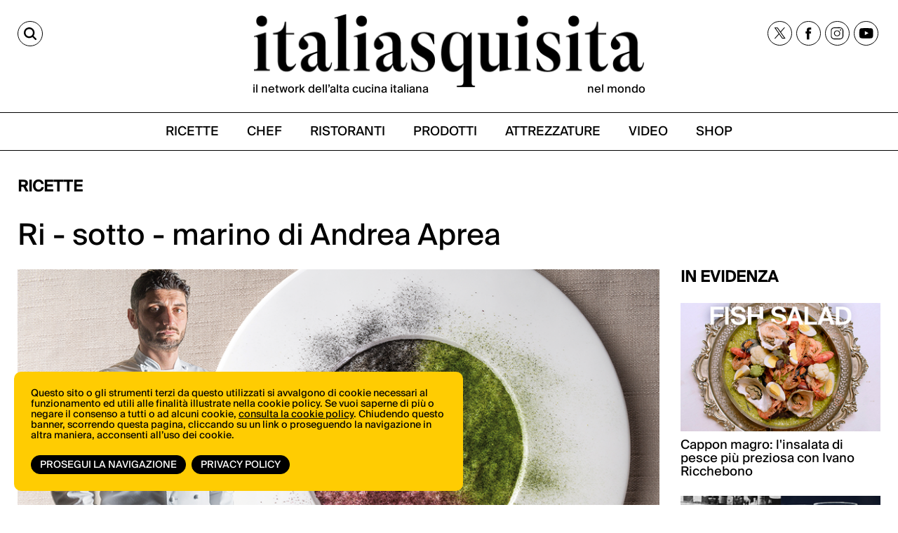

--- FILE ---
content_type: text/html;charset=utf-8
request_url: https://italiasquisita.net/it/ricette/ri-sotto-marino-di-andrea-aprea
body_size: 11973
content:



<!DOCTYPE html>
<!--[if lt IE 9]>         <html class="no-js lt-ie9" lang="en"> <![endif]-->
<!--[if gt IE 8]><!--> <html class="no-js" lang="en"> <!--<![endif]-->

<head>
    <meta charset="utf-8" />
    <meta name="viewport" content="width=device-width" />
    <title>
        Ri - sotto - marino di Andrea Aprea  | ItaliaSquisita.net
    </title>
    <meta name="description" content="" />

    
    	
    		<meta property="og:title" content="Ri - sotto - marino di Andrea Aprea " />
    	
    		<meta property="og:image" content="https://italiasquisita.net/files/chunks/5dbabbf3a0d556478200010d/5dbac06ea0d556477700011e.png" />
    	
    		<meta property="og:url" content="https://italiasquisita.net/it/ricette/ri-sotto-marino-di-andrea-aprea" />
    	
    		<meta property="og:description" content="Qui è disponibile la video ricetta " />
    	
    

    

    
		<link rel="canonical" href="https://italiasquisita.net/it/ricette/ri-sotto-marino-di-andrea-aprea" />
	

    

    

    
		
			<link rel="preload" as="font" href="/assets/adhoc/fonts/suisseIntl-Book.woff2" type="font/woff2" crossorigin>
		
			<link rel="preload" as="font" href="/assets/adhoc/fonts/GT-Alpina-Standard-Regular.woff2" type="font/woff2" crossorigin>
		
	

    
    	<script type="text/javascript">
    	/* <![CDATA[ */
    	var js_variables = {"cookiedomain":"italiasquisita.net","cookies_notice":{"message":"Questo sito o gli strumenti terzi da questo utilizzati si avvalgono di cookie necessari al funzionamento ed utili alle finalità illustrate nella cookie policy. Se vuoi saperne di più o negare il consenso a tutti o ad alcuni cookie, <a href=\"https://italiasquisita.net/pages/informativa-estesa-sui-cookie\">consulta la cookie policy</a>. Chiudendo questo banner, scorrendo questa pagina, cliccando su un link o proseguendo la navigazione in altra maniera, acconsenti all’uso dei cookie.","acceptText":"Prosegui la navigazione","policyText":"Privacy Policy","policyURL":"/pages/informativa-estesa-sui-cookie/","bottom":1}};
    	/* ]]> */	
    	</script>	
    

    
    	
    	
    	
        	<link type="text/css" rel="stylesheet" media="all" href="/assets/pack/app.zurb.bundle.ebb770d157ef.css" />    
        
    
    	
    	
        	<link type="text/css" rel="stylesheet" media="all" href="/assets/pack/app.adhoc.bundle.e9193f225942.css" />    
        
    
    	
    	

    
    	
    	
    	
        <script type="text/javascript" src="/assets/pack/app.zurb.bundle.6222cfd594c1.js"></script>
    
    	
    	
    	
    	

    

    <script type="text/javascript">
	function gotoFeed(el) {
		if(el.href.indexOf('#')!=-1) { 
			window.location.href=el.href; 
			if(window.location.pathname==el.pathname && window.location.search==el.search) window.location.reload(); 
		} else { 
			window.location.href=el.href; 
		} 
		return false;	
	}
	function translateit(slug,text)	{
		if((typeof js_variables !== 'undefined') && js_variables.translations && js_variables.translations[slug])
			return js_variables.translations[slug]; 

		return text;
	}
	</script>

	
		<meta name="google-site-verification" content="cVJp8egKAZSipywbf-QCS9Sqk35DtO0DHgx7_S1syAw" />	
	

	

	
	
	

	  <!-- Google tag (gtag.js) -->
  <script async src="https://www.googletagmanager.com/gtag/js?id=G-WGWBCJ8TCM"></script>
  <script>
  window.dataLayer = window.dataLayer || [];
  function gtag(){dataLayer.push(arguments);}
  gtag('js', new Date());
  gtag('config', 'G-WGWBCJ8TCM');
  </script>


	
</head>

<body class="le">

	<div class="row">
		<div class="small-12 columns">

			

		</div>
	</div>

	<div class="row">
		<div class="small-12 columns">

			

		</div>
	</div>

	<div class="page-wrapper">
		<div class="sidenavbar">
			<div class="sidenavbar-inner">
			</div>
		</div>

		<div class="content-wrapper">
			<div class="dvtopbar custom-sticky">
				<div class="row topbar-inner">
					<div class="small-3 large-3 columns isleft small-column-text-right">
						<a href="#" class="lupa" aria-label="Cerca"><span>CERCA</span></a>
					</div>
					<div class="small-7 large-6 columns ismiddle">
						<a href="/" class="logo">
							<img alt="ItaliaSquisita" src="/assets/adhoc/imgs/logo.png"/>
							<div class="logo-text">
								<p>il network dell’alta cucina italiana</p>
								<p>nel mondo</p>
							</div>
						</a>
					</div>
					<div class="small-2 large-3 columns isright not-collapsed-div">
						<div class="dvnavbtn show-for-small">
							<a href="#"></a>
						</div>
						<div class="dvsocial hide-for-small">
							<a href="https://twitter.com/italiasquisita" target="_blank">
								<img src="/assets/adhoc/social/twitter-x.svg" width="17" height="16" alt="tweeter X"/>
							</a>
							<a href="https://www.facebook.com/ItaliaSquisita-147031685608/" target="_blank">
								<img src="/assets/adhoc/social/facebook.svg" width="9" height="18" alt="facebook"/>
							</a>
							<a href="https://www.instagram.com/italiasquisita/" target="_blank">
								<img src="/assets/adhoc/social/instagram.svg" width="19" height="19" alt="instagram"/>
							</a>
							<a href="https://www.youtube.com/user/italiasquisita" target="_blank">
								<img src="/assets/adhoc/social/youtube.svg" width="21" height="15" alt="youtube"/>
							</a>
						</div>
					</div>
				</div>

				<div class="search-panel-row">
					<div class="row collapse">
	<div class="small-10 columns">
		<input type="text" size="30" maxlength="60" class="keyword2" placeholder="Site Search"/>
	</div>
	<div class="small-2 columns">
		<button class="keyword2-submit">
			<span>CERCA</span>
		</button>
	</div>
</div>
	
				</div>

				<div class="dvmainmenu">
	<ul class="basic-menu">
		
			<li class="menu-item-0">
				<a href="/it/search/ricette"><span><span>RICETTE</span></span></a>
			</li>
		
			<li class="menu-item-1">
				<a href="/it/search/chef"><span><span>CHEF</span></span></a>
			</li>
		
			<li class="menu-item-2">
				<a href="/it/search/ristoranti"><span><span>RISTORANTI</span></span></a>
			</li>
		
			<li class="menu-item-3">
				<a href="/it/search/forniture"><span><span>PRODOTTI</span></span></a>
			</li>
		
			<li class="menu-item-4">
				<a href="/it/search/attrezzature"><span><span>ATTREZZATURE</span></span></a>
			</li>
		
			<li class="menu-item-5">
				<a href="/it/search/video"><span><span>VIDEO</span></span></a>
			</li>
		
			<li class="menu-item-6 last">
				<a href="https://shop.vertical.it/?"><span><span>SHOP</span></span></a>
			</li>
		
	</ul>
</div>

			</div>

			<div class="row ptm15">
				<div class="small-12 columns">
					<div class="main-wrapper custom-wrapper">
						<div class="single-wrapper">

	<div class="wide-banner">
		
	</div>

	

	<div class="row">
		<div class="small-12 large-9 columns pb15">
			<h2 class="basic">
				Ricette
			</h2>
			
			<h1 class="like-h3">Ri - sotto - marino di Andrea Aprea</h1>
		</div>
		<div class="small-12 large-3 columns">
		</div>

		<div class="small-12 large-9 columns overflow-hidden">
			<div itemscope itemtype="http://schema.org/Recipe">
				<meta itemprop="name" content="Ri - sotto - marino di Andrea Aprea" />
				
				
					<div class="photo">
						<img itemprop="image" src="/files/chunks/5dbabbf3a0d556478200010d/photo-max_5dbac06ea0d556477700011e.png" alt="Ricetta: Ri - sotto - marino di Andrea Aprea" fetchpriority="high"/>
					</div>
				

				<div class="text-body single_excerpt" itemprop="description">
					
				</div>

				<div class="info-card">
					<a href="https://italiasquisita.net/it/video-ricette/ri-sotto-marino-di-andrea-aprea" style=""><i style=""><b>Qui</b></i> </a>è disponibile la video ricetta&nbsp;
				</div>

				

				
					<div class="row">
						<div class="small-5 large-4 columns small-centered">
							
						</div>
					</div>

					

					<div class="ingredienti-container">
						
							
								<h3>Ingredienti</h3>

								<ul class="small-block-grid-2 bulletedlist">
									
										<li>
											<ul>
												<li>
													<a href="/it/ingredienti/riso-carnaroli-autentico-riserva-san-massimo" class="" itemprop="recipeIngredient">
														90 g<span class="space"> </span>
														Riso Carnaroli Autentico “Riserva San Massimo”
													</a>
												</li>
											</ul>
										</li>
									
										<li>
											<ul>
												<li>
													<a href="/it/ingredienti/scalogno-823" class="" itemprop="recipeIngredient">
														6 g<span class="space"> </span>
														Scalogno
													</a>
												</li>
											</ul>
										</li>
									
										<li>
											<ul>
												<li>
													<a href="/it/ingredienti/vino-bianco-451" class="" itemprop="recipeIngredient">
														20 g<span class="space"> </span>
														Vino Bianco
													</a>
												</li>
											</ul>
										</li>
									
										<li>
											<ul>
												<li>
													<a href="/it/ingredienti/acqua-di-lumachine-di-mare" class="" itemprop="recipeIngredient">
														q.b.<span class="space"> </span>
														Acqua di Lumachine di Mare
													</a>
												</li>
											</ul>
										</li>
									
										<li>
											<ul>
												<li>
													<a href="/it/ingredienti/acqua-di-tartufi-di-mare" class="" itemprop="recipeIngredient">
														q.b.<span class="space"> </span>
														Acqua di Tartufi di Mare
													</a>
												</li>
											</ul>
										</li>
									
										<li>
											<ul>
												<li>
													<a href="/it/ingredienti/brodo-di-cannocchie" class="" itemprop="recipeIngredient">
														q.b.<span class="space"> </span>
														Brodo di Cannocchie
													</a>
												</li>
											</ul>
										</li>
									
										<li>
											<ul>
												<li>
													<a href="/it/ingredienti/bisque-di-cannocchie" class="" itemprop="recipeIngredient">
														q.b.<span class="space"> </span>
														Bisque di Cannocchie
													</a>
												</li>
											</ul>
										</li>
									
										<li>
											<ul>
												<li>
													<a href="/it/ingredienti/salsa-al-prezzemolo-252" class="" itemprop="recipeIngredient">
														5 g<span class="space"> </span>
														Salsa al Prezzemolo
													</a>
												</li>
											</ul>
										</li>
									
										<li>
											<ul>
												<li>
													<a href="/it/ingredienti/salsa-alle-cozze" class="" itemprop="recipeIngredient">
														5 g<span class="space"> </span>
														Salsa alle Cozze
													</a>
												</li>
											</ul>
										</li>
									
										<li>
											<ul>
												<li>
													<a href="/it/ingredienti/cozze-in-saute-954" class="" itemprop="recipeIngredient">
														5 g<span class="space"> </span>
														Cozze in Sautè
													</a>
												</li>
											</ul>
										</li>
									
										<li>
											<ul>
												<li>
													<a href="/it/ingredienti/vongole-in-saute" class="" itemprop="recipeIngredient">
														5 g<span class="space"> </span>
														Vongole in Sautè
													</a>
												</li>
											</ul>
										</li>
									
										<li>
											<ul>
												<li>
													<a href="/it/ingredienti/canocchia" class="" itemprop="recipeIngredient">
														1 pz<span class="space"> </span>
														Canocchia
													</a>
												</li>
											</ul>
										</li>
									
										<li>
											<ul>
												<li>
													<a href="/it/ingredienti/cannolicchio-crudo" class="" itemprop="recipeIngredient">
														1 pz<span class="space"> </span>
														Cannolicchio Crudo
													</a>
												</li>
											</ul>
										</li>
									
										<li>
											<ul>
												<li>
													<a href="/it/ingredienti/tartufo-crudo" class="" itemprop="recipeIngredient">
														1 pz<span class="space"> </span>
														Tartufo Crudo
													</a>
												</li>
											</ul>
										</li>
									
										<li>
											<ul>
												<li>
													<a href="/it/ingredienti/asparagi-di-mare-crudi" class="" itemprop="recipeIngredient">
														1pz<span class="space"> </span>
														Asparagi di Mare Crudi
													</a>
												</li>
											</ul>
										</li>
									
										<li>
											<ul>
												<li>
													<a href="/it/ingredienti/limone-candito-863" class="" itemprop="recipeIngredient">
														3 pz<span class="space"> </span>
														Limone Candito
													</a>
												</li>
											</ul>
										</li>
									
										<li>
											<ul>
												<li>
													<a href="/it/ingredienti/limone-fresco" class="" itemprop="recipeIngredient">
														q.b.<span class="space"> </span>
														Limone Fresco
													</a>
												</li>
											</ul>
										</li>
									
										<li>
											<ul>
												<li>
													<a href="/it/ingredienti/polvere-di-lattuga-rossa-di-mare-641" class="" itemprop="recipeIngredient">
														q.b. <span class="space"> </span>
														Polvere di Lattuga Rossa di Mare
													</a>
												</li>
											</ul>
										</li>
									
										<li>
											<ul>
												<li>
													<a href="/it/ingredienti/polvere-di-plancton-e-prezzemolo-851" class="" itemprop="recipeIngredient">
														q.b.<span class="space"> </span>
														Polvere di Plancton e Prezzemolo
													</a>
												</li>
											</ul>
										</li>
									
										<li>
											<ul>
												<li>
													<a href="/it/ingredienti/polvere-di-nero-di-seppia" class="" itemprop="recipeIngredient">
														q.b.<span class="space"> </span>
														Polvere di nero di seppia
													</a>
												</li>
											</ul>
										</li>
									
								</ul>
							
						
							
						
							
						
							
						
							
						
							
						
							
						
							
						
							
						
							
						
					</div>
				

				
					<h3>Procedimento</h3>
					<div class="text-body" itemprop="recipeInstructions">
						<div style=""><font face="Arial, Verdana"><span style="font-size: 13.3333px;"><b>Acqua di Lumachine di Mare</b></span></font></div><div style=""><font face="Arial, Verdana"><span style="font-size: 13.3333px;">Lumachine di Mare 1 kg</span></font></div><div style=""><font face="Arial, Verdana"><span style="font-size: 13.3333px;">Aglio 2 spicchi</span></font></div><div style=""><font face="Arial, Verdana"><span style="font-size: 13.3333px;">Prezzemolo 5 gambi</span></font></div><div style=""><font face="Arial, Verdana"><span style="font-size: 13.3333px;">Riso q.b.</span></font></div><div style=""><font face="Arial, Verdana"><span style="font-size: 13.3333px;">Acqua di Mare q.b.</span></font></div><div style=""><font face="Arial, Verdana"><span style="font-size: 13.3333px;">Olio d’Oliva q.b.</span></font></div><div style=""><font face="Arial, Verdana"><span style="font-size: 13.3333px;"><br></span></font></div><div style=""><font face="Arial, Verdana"><span style="font-size: 13.3333px;"><b>Acqua di Tartufi di Mare</b></span></font></div><div style=""><font face="Arial, Verdana"><span style="font-size: 13.3333px;">Tartufi di Mare<span style="white-space:pre">	</span>1 kg</span></font></div><div style=""><font face="Arial, Verdana"><span style="font-size: 13.3333px;">Aglio 2 spicchi</span></font></div><div style=""><font face="Arial, Verdana"><span style="font-size: 13.3333px;">Prezzemolo 5 gambi</span></font></div><div style=""><font face="Arial, Verdana"><span style="font-size: 13.3333px;">Riso q.b.</span></font></div><div style=""><font face="Arial, Verdana"><span style="font-size: 13.3333px;">Acqua di Cozze q.b.</span></font></div><div style=""><font face="Arial, Verdana"><span style="font-size: 13.3333px;">Olio d’Oliva q.b.</span></font></div><div style=""><font face="Arial, Verdana"><span style="font-size: 13.3333px;">Acqua 1000 g</span></font></div><div style=""><font face="Arial, Verdana"><span style="font-size: 13.3333px;"><br></span></font></div><div style=""><font face="Arial, Verdana"><span style="font-size: 13.3333px;"><b>Bisque di Cannocchie</b></span></font></div><div style=""><font face="Arial, Verdana"><span style="font-size: 13.3333px;">Acqua 10 lt</span></font></div><div style=""><font face="Arial, Verdana"><span style="font-size: 13.3333px;">Porro 160 g</span></font></div><div style=""><font face="Arial, Verdana"><span style="font-size: 13.3333px;">Sedano 200 g</span></font></div><div style=""><font face="Arial, Verdana"><span style="font-size: 13.3333px;">Carota 200 g</span></font></div><div style=""><font face="Arial, Verdana"><span style="font-size: 13.3333px;">Cipolla Bianca<span style="white-space:pre">	</span>150 g</span></font></div><div style=""><font face="Arial, Verdana"><span style="font-size: 13.3333px;">Aglio 1 spicchio</span></font></div><div style=""><font face="Arial, Verdana"><span style="font-size: 13.3333px;">Finocchio 1 pz</span></font></div><div style=""><font face="Arial, Verdana"><span style="font-size: 13.3333px;">Alloro 2 foglie</span></font></div><div style=""><font face="Arial, Verdana"><span style="font-size: 13.3333px;">Gambi di Prezzemolo<span style="white-space:pre">	</span>50</span></font></div><div style=""><font face="Arial, Verdana"><span style="font-size: 13.3333px;">Pomodoro Maturo<span style="white-space:pre">	</span>2,5 kg</span></font></div><div style=""><font face="Arial, Verdana"><span style="font-size: 13.3333px;">Riso 100 g</span></font></div><div style=""><font face="Arial, Verdana"><span style="font-size: 13.3333px;">Brandy 200 g</span></font></div><div style=""><font face="Arial, Verdana"><span style="font-size: 13.3333px;">Olio 100 g</span></font></div><div style=""><font face="Arial, Verdana"><span style="font-size: 13.3333px;">Cannocchie 2 kg</span></font></div><div style=""><font face="Arial, Verdana"><span style="font-size: 13.3333px;"><br></span></font></div><div style=""><font face="Arial, Verdana"><span style="font-size: 13.3333px;"><b>Brodo di Cannocchie</b></span></font></div><div style=""><font face="Arial, Verdana"><span style="font-size: 13.3333px;">Acqua 3l</span></font></div><div style=""><font face="Arial, Verdana"><span style="font-size: 13.3333px;">Ghiaccio 500 g</span></font></div><div style=""><font face="Arial, Verdana"><span style="font-size: 13.3333px;">Sedano 100 g</span></font></div><div style=""><font face="Arial, Verdana"><span style="font-size: 13.3333px;">Porro 100 g&nbsp;</span></font></div><div style=""><font face="Arial, Verdana"><span style="font-size: 13.3333px;">Cipolla 100 g&nbsp;</span></font></div><div style=""><font face="Arial, Verdana"><span style="font-size: 13.3333px;">Finocchio 100 g&nbsp;</span></font></div><div style=""><font face="Arial, Verdana"><span style="font-size: 13.3333px;">Gambi di Prezzemolo q.b.</span></font></div><div style=""><font face="Arial, Verdana"><span style="font-size: 13.3333px;">Scarti di Cannocchia 1,5 kg</span></font></div><div style=""><font face="Arial, Verdana"><span style="font-size: 13.3333px;"><br></span></font></div><div style=""><font face="Arial, Verdana"><span style="font-size: 13.3333px;"><b>Cozze in Sautè</b></span></font></div><div style=""><font face="Arial, Verdana"><span style="font-size: 13.3333px;">Cozze 2 kg</span></font></div><div style=""><font face="Arial, Verdana"><span style="font-size: 13.3333px;">Aglio 1 testa</span></font></div><div style=""><font face="Arial, Verdana"><span style="font-size: 13.3333px;">Peperoncino q.b.</span></font></div><div style=""><font face="Arial, Verdana"><span style="font-size: 13.3333px;">Prezzemolo q.b.</span></font></div><div style=""><font face="Arial, Verdana"><span style="font-size: 13.3333px;">Olio d’Oliva q.b.</span></font></div><div style=""><font face="Arial, Verdana"><span style="font-size: 13.3333px;"><br></span></font></div><div style=""><font face="Arial, Verdana"><span style="font-size: 13.3333px;"><b>Vongole in Sautè</b></span></font></div><div style=""><font face="Arial, Verdana"><span style="font-size: 13.3333px;">Vongole 2000</span></font></div><div style=""><font face="Arial, Verdana"><span style="font-size: 13.3333px;">Aglio 1 testa</span></font></div><div style=""><font face="Arial, Verdana"><span style="font-size: 13.3333px;">Peperoncino q.b.</span></font></div><div style=""><font face="Arial, Verdana"><span style="font-size: 13.3333px;">Prezzemolo q.b.</span></font></div><div style=""><font face="Arial, Verdana"><span style="font-size: 13.3333px;">Olio d’Oliva q.b.</span></font></div><div style=""><font face="Arial, Verdana"><span style="font-size: 13.3333px;"><br></span></font></div><div style=""><font face="Arial, Verdana"><span style="font-size: 13.3333px;"><b>Salsa al Prezzemolo</b></span></font></div><div style=""><font face="Arial, Verdana"><span style="font-size: 13.3333px;">Prezzemolo 1kg</span></font></div><div style=""><font face="Arial, Verdana"><span style="font-size: 13.3333px;">Aglio 1 spicchio</span></font></div><div style=""><font face="Arial, Verdana"><span style="font-size: 13.3333px;">Acciughe 2 filetti</span></font></div><div style=""><font face="Arial, Verdana"><span style="font-size: 13.3333px;">Olio d’Oliva q.b.</span></font></div><div style=""><font face="Arial, Verdana"><span style="font-size: 13.3333px;"><br></span></font></div><div style=""><font face="Arial, Verdana"><span style="font-size: 13.3333px;"><b>Salsa alle Cozze</b></span></font></div><div style=""><font face="Arial, Verdana"><span style="font-size: 13.3333px;">Cozze 1 kg</span></font></div><div style=""><font face="Arial, Verdana"><span style="font-size: 13.3333px;">Aglio 3 spicchi</span></font></div><div style=""><font face="Arial, Verdana"><span style="font-size: 13.3333px;">Prezzemolo q.b.</span></font></div><div style=""><font face="Arial, Verdana"><span style="font-size: 13.3333px;">Olio d’Oliva q.b.</span></font></div><div style=""><font face="Arial, Verdana"><span style="font-size: 13.3333px;"><br></span></font></div><div style=""><font face="Arial, Verdana"><span style="font-size: 13.3333px;"><b>Polvere di Lattuga Rossa di Mare</b></span></font></div><div style=""><font face="Arial, Verdana"><span style="font-size: 13.3333px;">Lattuga Rossa di Mare<span style="white-space:pre">	</span>500 g</span></font></div><div style=""><font face="Arial, Verdana"><span style="font-size: 13.3333px;"><br></span></font></div><div style=""><font face="Arial, Verdana"><span style="font-size: 13.3333px;"><b>Polvere di Lattuga di Mare verde</b>&nbsp;</span></font></div><div style=""><font face="Arial, Verdana"><span style="font-size: 13.3333px;">Lattuga di Mare verde 100 g</span></font></div><div style=""><font face="Arial, Verdana"><span style="font-size: 13.3333px;"><br></span></font></div><div style=""><font face="Arial, Verdana"><span style="font-size: 13.3333px;"><b>Polvere di Lattuga di Mare verde al nero di seppia</b>&nbsp;</span></font></div><div style=""><font face="Arial, Verdana"><span style="font-size: 13.3333px;">Lattuga di Mare verde 100 g</span></font></div><div style=""><font face="Arial, Verdana"><span style="font-size: 13.3333px;">Nero di seppia 30 g</span></font></div><div style=""><font face="Arial, Verdana"><span style="font-size: 13.3333px;"><br></span></font></div><div style=""><font face="Arial, Verdana"><span style="font-size: 13.3333px;"><b>Limone Candito</b></span></font></div><div style=""><font face="Arial, Verdana"><span style="font-size: 13.3333px;">Limoni Biologici con la Buccia Spessa 3</span></font></div><div style=""><font face="Arial, Verdana"><span style="font-size: 13.3333px;">Acqua 200 g</span></font></div><div style=""><font face="Arial, Verdana"><span style="font-size: 13.3333px;">Zucchero Semolato 400 g</span></font></div><div style=""><font face="Arial, Verdana"><span style="font-size: 13.3333px;"><br></span></font></div><div style=""><font face="Arial, Verdana"><span style="font-size: 13.3333px;"><b>Acqua di Lumachine di Mare</b></span></font></div><div style=""><font face="Arial, Verdana"><span style="font-size: 13.3333px;">Lavare spurgare accuratamente le lumachine di mare e sciacquarle più volte. In un rondo fare un fondo di aglio, olio, e gambi di prezzemolo. Aggiungere le lumachine di mare ed il riso, bagnare con un po’ di acqua di mare, coprire e far cuocere affinché le lumachine non rilascino tutto il loro gusto. Filtrare con uno chinoix fine e far ridurre a consistenza desiderata.&nbsp;</span></font></div><div style=""><font face="Arial, Verdana"><span style="font-size: 13.3333px;"><br></span></font></div><div style=""><font face="Arial, Verdana"><span style="font-size: 13.3333px;"><b>Acqua di Tartufi di Mare</b></span></font></div><div style=""><font face="Arial, Verdana"><span style="font-size: 13.3333px;">Lavare spurgare accuratamente i tartufi di mare e sciacquarli più volte e privarli del loro mollusco. In un rondo fare un fondo di aglio, olio, e gambi di prezzemolo. Aggiungere i carapaci dei tartufi e bagnare con l’acqua naturale, acqua di cozze e vongole ottenuta dai sautè. Aggiungere il riso e far insaporire bene l’acqua per circa 30 min a fuoco basso con coperchio. Filtrare con uno chinoix fine e far ridurre a consistenza desiderata.</span></font></div><div style=""><font face="Arial, Verdana"><span style="font-size: 13.3333px;"><br></span></font></div><div style=""><font face="Arial, Verdana"><span style="font-size: 13.3333px;"><b>Bisque di Cannocchie</b></span></font></div><div style=""><font face="Arial, Verdana"><span style="font-size: 13.3333px;">Stufare le verdure tagliate a mirepoix, tostare le cannocchie, aggiungere i pomodori maturi tagliati a pezzi, far caramellare (asciugare) sfumare con brandy, fiammare, coprire con acqua fredda e ghiaccio, aggiungere il riso. Portare a ebollizione, schiumare le impurità e far sobbollire per 40 min., dopodiché’ filtrare e ridurre a necessità.</span></font></div><div style=""><font face="Arial, Verdana"><span style="font-size: 13.3333px;"><br></span></font></div><div style=""><font face="Arial, Verdana"><span style="font-size: 13.3333px;"><b>Brodo di Cannocchie</b></span></font></div><div style=""><font face="Arial, Verdana"><span style="font-size: 13.3333px;">Lavare e tagliare a mirepoix tutte le verdure, unire il tutto in una casseruola con acqua e ghiaccio e far bollire per circa un’ora. Filtrare con uno chinoix fine.</span></font></div><div style=""><font face="Arial, Verdana"><span style="font-size: 13.3333px;"><br></span></font></div><div style=""><font face="Arial, Verdana"><span style="font-size: 13.3333px;"><b>Cozze in Sautè</b></span></font></div><div style=""><font face="Arial, Verdana"><span style="font-size: 13.3333px;">In una casseruola far rosolare aglio e peperoncino. Unire le cozze precedentemente lavate e private della barba in acqua corrente ed il prezzemolo. Coprire con un coperchio.</span></font></div><div style=""><font face="Arial, Verdana"><span style="font-size: 13.3333px;"><br></span></font></div><div style=""><font face="Arial, Verdana"><span style="font-size: 13.3333px;"><b>Vongole in Sautè</b></span></font></div><div style=""><font face="Arial, Verdana"><span style="font-size: 13.3333px;">In una casseruola far rosolare aglio e peperoncino. Unire le vongole precedentemente lavate ed il prezzemolo. Coprire con un coperchio.</span></font></div><div style=""><font face="Arial, Verdana"><span style="font-size: 13.3333px;"><br></span></font></div><div style=""><font face="Arial, Verdana"><span style="font-size: 13.3333px;"><b>Salsa al Prezzemolo</b></span></font></div><div style=""><font face="Arial, Verdana"><span style="font-size: 13.3333px;">Lavare e sfogliare il prezzemolo. Sbollentarlo in acqua bollente salata. A parte fare un soffritto di aglio, olio, gambi del prezzemolo e acciuga. Con l’aiuto di un vitamix frullare il tutto con olio a filo, fino ad ottenere una crema liscia o omogenea. Filtrare con uno chinoix fine ed abbattere.</span></font></div><div style=""><font face="Arial, Verdana"><span style="font-size: 13.3333px;"><br></span></font></div><div style=""><font face="Arial, Verdana"><span style="font-size: 13.3333px;"><b>Salsa alle Cozze</b></span></font></div><div style=""><font face="Arial, Verdana"><span style="font-size: 13.3333px;">Lavare accuratamente le cozze rimuovendo la barba. Stendere su una placca forata, aggiungere aglio e prezzemolo e cuocere a forno a vapore a 100 Gradi per circa 4 minuti. Non appena aperte, privare il mollusco dal carapace, fare un soffritto di aglio, olio e gambi di prezzemolo e frullare il tutto al vitamix fino ad ottenere una salsa liscia ed omogenea. Filtrare con uno chinoix fine ed abbattere.</span></font></div><div style=""><font face="Arial, Verdana"><span style="font-size: 13.3333px;"><br></span></font></div><div style=""><font face="Arial, Verdana"><span style="font-size: 13.3333px;"><b>Polvere di Lattuga Rossa di Mare</b></span></font></div><div style=""><font face="Arial, Verdana"><span style="font-size: 13.3333px;">Lavare e dissalare accuratamente la lattuga rossa di mare ed essiccare nell’essiccatore a 47 Gradi per 24 ore. Frullare e passare al setaccio fine.</span></font></div><div style=""><font face="Arial, Verdana"><span style="font-size: 13.3333px;"><br></span></font></div><div style=""><font face="Arial, Verdana"><span style="font-size: 13.3333px;"><b>Polvere di Lattuga di Mare verde&nbsp;</b></span></font></div><div style=""><font face="Arial, Verdana"><span style="font-size: 13.3333px;">Lavare e dissalare accuratamente la lattuga verde di mare ed essiccare nell’essiccatore a 47 Gradi per 24 ore. Frullare e passare al setaccio fine.</span></font></div><div style=""><font face="Arial, Verdana"><span style="font-size: 13.3333px;"><b><br></b></span></font></div><div style=""><font face="Arial, Verdana"><span style="font-size: 13.3333px;"><b>Polvere di Lattuga di Mare verde al nero di seppia&nbsp;</b></span></font></div><div style=""><font face="Arial, Verdana"><span style="font-size: 13.3333px;">Lavare e dissalare accuratamente la lattuga verde di mare, spennellare ambe i lati con il nero di seppia ed essiccare nell’essiccatore a 47 Gradi per 24 ore. Frullare e passare al setaccio fine.</span></font></div><div style=""><font face="Arial, Verdana"><span style="font-size: 13.3333px;"><br></span></font></div><div style=""><font face="Arial, Verdana"><span style="font-size: 13.3333px;"><b>Limone Candito</b></span></font></div><div style=""><font face="Arial, Verdana"><span style="font-size: 13.3333px;">Prendete i limoni e lavateli bene. Tagliate le due estremità e togliete la buccia facendo 4 tagli verticali al limone. In una pentola mettete l’acqua e lo zucchero e fate sciogliere sul fuoco basso, mettete le scorze e portate a bollore. Fate cuocere 2 o 3 minuti e scolate le scorze su un foglio di carta da forno, mettendole ben distanziate le une dalle altre. Ripetete l’operazione per altre 2 volte, utilizzando sempre la stessa acqua e zucchero. Se dovesse mancare fatene dell’altra sempre utilizzando una parte di acqua e due di zucchero. Tagliare a cubetti di circa 2 millimetri.</span></font></div><div style=""><font face="Arial, Verdana"><span style="font-size: 13.3333px;"><br></span></font></div><div style=""><font face="Arial, Verdana"><span style="font-size: 13.3333px;"><b>Confezionamento del piatto</b></span></font></div><div style=""><font face="Arial, Verdana"><span style="font-size: 13.3333px;">In una casseruola far soffriggere per qualche istante lo scalogno, aggiungere il riso con un po’ di sale e tostare bene. Sfumare con il vino bianco e procedere la cottura con il brodo di cannocchie, l’acqua di tartufi di mare per 13 minuti avendo l’accortezza di non bagnare troppo il riso verso fine cottura. Mantecare il riso con l’acqua tirata di lumachina di mare, olio all’aglio e buccia di limone. Su un fondo del piatto disporre le cannocchie ed i molluschi crudi e cotti il limone candito e l’asparago di mare.</span></font></div>
					</div>
				

				
					<div class="text-body">Scopri la biografia e tutte le ricette di 🔗<a href="/it/chef/andrea-aprea">ANDREA APREA</a></div>
				

				
				
				


	<div class="row">
		<div class="small-5 large-4 columns small-centered">
			<div class="break-elem"></div>	
		</div>
	</div>

	<br/>

	<h2 class="basic">Dello stesso chef</h2>

	<div class="boxes-rels boxes-feed">
		<ul id="ricette_from_chef" class="small-block-grid-1 large-block-grid-3">
	        
				<li>
					<a href="/it/video-ricette/i-fritti-napoletani-con-andrea-aprea">
						<div class="thumb">
							
								<img src="/files/chunks/6448f318a0d55618900000b2/boxes-feed-thumb_644a4532a0d55618900000b9.jpg" alt=""/>
							
						</div>

						<div class="name">
							I fritti dello street food napoletano con Andrea Aprea*
						</div>

						<div class="excerpt">
							 
						</div>
					</a>
				</li>
			
				<li>
					<a href="/it/video-ricette/pasta-al-pomodoro-la-reazione-dei-professionisti-italiani-ai-video-piu-visti-al-mondo">
						<div class="thumb">
							
								<img src="/files/chunks/5f89493fa0d556478c0003c5/boxes-feed-thumb_5f89494aa0d55647820003ac.jpeg" alt=""/>
							
						</div>

						<div class="name">
							Pasta al pomodoro: la reazione dei professionisti italiani ai video più visti al mondo!
						</div>

						<div class="excerpt">
							 
						</div>
					</a>
				</li>
			
				<li>
					<a href="/it/video-ricette/spaghetti-al-pomodoro-originale-vs-gourmet-di-andrea-aprea">
						<div class="thumb">
							
								<img src="/files/chunks/5f8011e6a0d556478c0003bb/boxes-feed-thumb_5f803a17a0d556479a0003a8.jpeg" alt=""/>
							
						</div>

						<div class="name">
							Spaghetti al pomodoro: originale vs. gourmet di Andrea Aprea
						</div>

						<div class="excerpt">
							 
						</div>
					</a>
				</li>
			
				<li>
					<a href="/it/ricette/pastiera-sferica-di-andrea-aprea">
						<div class="thumb">
							
								<img src="/files/chunks/5e5543b9a0d556479a00021b/boxes-feed-thumb_5e5548e0a0d556479a000220.png" alt=""/>
							
						</div>

						<div class="name">
							Pastiera Sferica
						</div>

						<div class="excerpt">
							 
						</div>
					</a>
				</li>
			
				<li>
					<a href="/it/video-ricette/il-fegato-alla-veneziana-di-antonio-sena">
						<div class="thumb">
							
								<img src="/files/chunks/5e340ac1a0d55647820001d4/boxes-feed-thumb_5e34332ca0d55647820001db.png" alt=""/>
							
						</div>

						<div class="name">
							Il Fegato alla Veneziana di Antonio Sena
						</div>

						<div class="excerpt">
							 
						</div>
					</a>
				</li>
			
				<li>
					<a href="/it/video-ricette/ri-sotto-marino-di-andrea-aprea">
						<div class="thumb">
							
								<img src="/files/chunks/5db973eca0d5564782000109/boxes-feed-thumb_5db9a317a0d5564777000119.png" alt=""/>
							
						</div>

						<div class="name">
							Ri - sotto - marino di Andrea Aprea (semplificato)
						</div>

						<div class="excerpt">
							 
						</div>
					</a>
				</li>
			
				<li>
					<a href="/it/ricette/tortello-cacio-e-pepe">
						<div class="thumb">
							
								<img src="/files/chunks/54f0402afb5ab9390e000006/boxes-feed-thumb_54f041e5fb5ab938f8000003.jpeg" alt=""/>
							
						</div>

						<div class="name">
							Tortello cacio e pepe
						</div>

						<div class="excerpt">
							 
						</div>
					</a>
				</li>
			
				<li>
					<a href="/it/ricette/il-manzo-in-sfoglia-di-pane-guazzetto-di-topinambur-scalogno-fondente-e-fegato-grasso">
						<div class="thumb">
							
								<img src="/files/chunks/54c9f3cefb5ab9717700608b/boxes-feed-thumb_54c9f840fb5ab96de2000687.jpg" alt=""/>
							
						</div>

						<div class="name">
							Il manzo in sfoglia di pane, guazzetto di topinambur, scalogno fondente e fegato grasso
						</div>

						<div class="excerpt">
							 
						</div>
					</a>
				</li>
			
				<li>
					<a href="/it/ricette/pastiera-napoletana-di-andrea-aprea">
						<div class="thumb">
							
								<img src="/files/chunks/54c9f3cefb5ab97177006198/boxes-feed-thumb_54d47e20fb5ab9737200008f.jpg" alt=""/>
							
						</div>

						<div class="name">
							Pastiera napoletana di Andrea Aprea
						</div>

						<div class="excerpt">
							 
						</div>
					</a>
				</li>
			
		</ul>
	</div>



				




				
					<div class="row">
						<div class="small-5 large-4 columns small-centered">
							
						</div>
					</div>

					<br/>

					<h2 class="basic">TUTTO SU</h2>

					<div class="boxes-rels boxes-feed">
						<ul class="small-block-grid-1 large-block-grid-3">
					        
								<li>
									<a href="/it/chef/andrea-aprea">
										<div class="thumb">
											
												<img src="/files/chunks/54c9f3c9fb5ab971770046b1/boxes-feed-thumb_5c9e3bafa0d5560467000239.png" alt=""/>
											
										</div>

										<div class="name" itemprop="author" itemscope itemtype="http://schema.org/Person">
											<span itemprop="name">ANDREA APREA</span>
										</div>
									</a>
								</li>
							
						</ul>
					</div>
				
			</div>
		</div>

		<div class="small-12 large-3 columns bannerHtop0">

			<div class="mb20">
				<h2 class="basic">IN EVIDENZA</h2>

<div class="sidebar-feed">
	<ul class="small-block-grid-1 large-block-grid-1">
		
			<li>
				<a href="/it/video-ricette/cappon-magro-linsalata-di-pesce-piu-preziosa-con-ivano-ricchebono">
					<div class="thumb">
						
							<img
		            srcset="
		              /files/chunks/681236eca0d5567221000533/sidebar-resp-300_68123b38a0d5567221000535.jpg 300w,
		              /files/chunks/681236eca0d5567221000533/sidebar-resp-600_68123b38a0d5567221000535.jpg 600w,
		              /files/chunks/681236eca0d5567221000533/sidebar-resp-1000_68123b38a0d5567221000535.jpg 1000w"
		            sizes="(max-width: 767px) calc(100vw - 28px), 300px"
		            src="/files/chunks/681236eca0d5567221000533/sidebar-resp-300_68123b38a0d5567221000535.jpg"
		            alt=""
		            loading="lazy"
		            decoding="async"
		          />
						
					</div>

					<div class="name">
						Cappon magro: l&#x27;insalata di pesce più preziosa con Ivano Ricchebono
					</div>

					<div class="excerpt">
						 
					</div>
				</a>
			</li>
		
			<li>
				<a href="/it/video-ricette/negroni-sbagliato-la-nascita-di-unicona-italiana-con-twist-contemporanei">
					<div class="thumb">
						
							<img
		            srcset="
		              /files/chunks/680a163da0d5567221000527/sidebar-resp-300_680a16b4a0d556721600057a.jpg 300w,
		              /files/chunks/680a163da0d5567221000527/sidebar-resp-600_680a16b4a0d556721600057a.jpg 600w,
		              /files/chunks/680a163da0d5567221000527/sidebar-resp-1000_680a16b4a0d556721600057a.jpg 1000w"
		            sizes="(max-width: 767px) calc(100vw - 28px), 300px"
		            src="/files/chunks/680a163da0d5567221000527/sidebar-resp-300_680a16b4a0d556721600057a.jpg"
		            alt=""
		            loading="lazy"
		            decoding="async"
		          />
						
					</div>

					<div class="name">
						Negroni Sbagliato: la nascita di un&#x27;icona italiana (con twist contemporanei)
					</div>

					<div class="excerpt">
						 
					</div>
				</a>
			</li>
		
			<li>
				<a href="/it/video-ricette/olive-allascolana-la-ricetta-originale-dellosteria-ascolana-ophis-con-daniele-citeroni">
					<div class="thumb">
						
							<img
		            srcset="
		              /files/chunks/68020c61a0d55672210004ec/sidebar-resp-300_68020cf3a0d5567216000540.jpg 300w,
		              /files/chunks/68020c61a0d55672210004ec/sidebar-resp-600_68020cf3a0d5567216000540.jpg 600w,
		              /files/chunks/68020c61a0d55672210004ec/sidebar-resp-1000_68020cf3a0d5567216000540.jpg 1000w"
		            sizes="(max-width: 767px) calc(100vw - 28px), 300px"
		            src="/files/chunks/68020c61a0d55672210004ec/sidebar-resp-300_68020cf3a0d5567216000540.jpg"
		            alt=""
		            loading="lazy"
		            decoding="async"
		          />
						
					</div>

					<div class="name">
						Olive all&#x27;ascolana: la ricetta originale dell&#x27;osteria ascolana Ophis con Daniele Citeroni
					</div>

					<div class="excerpt">
						 
					</div>
				</a>
			</li>
		
			<li>
				<a href="/it/video-ricette/pizza-al-mattarello-la-pizza-romana-per-eccellenza-secondo-luca-pezzetta-di-clementina">
					<div class="thumb">
						
							<img
		            srcset="
		              /files/chunks/67c19054a0d5567221000427/sidebar-resp-300_67c19188a0d556721600046e.jpg 300w,
		              /files/chunks/67c19054a0d5567221000427/sidebar-resp-600_67c19188a0d556721600046e.jpg 600w,
		              /files/chunks/67c19054a0d5567221000427/sidebar-resp-1000_67c19188a0d556721600046e.jpg 1000w"
		            sizes="(max-width: 767px) calc(100vw - 28px), 300px"
		            src="/files/chunks/67c19054a0d5567221000427/sidebar-resp-300_67c19188a0d556721600046e.jpg"
		            alt=""
		            loading="lazy"
		            decoding="async"
		          />
						
					</div>

					<div class="name">
						Pizza al mattarello: la pizza romana per eccellenza secondo Luca Pezzetta di Clementina
					</div>

					<div class="excerpt">
						 
					</div>
				</a>
			</li>
		
	</ul>
</div>
			</div>

			<div class="iscriviti-ora-sidebar mb0">
  <div class="iscriviti-img">
    <img src="/assets/adhoc/imgs/visita-lo-shop.png">
  </div>
  <div class="iscriviti-desc">
    <p>Scopri tutte le novità di libri e riviste di ItaliaSquisita</p>
    <a href="https://shop.vertical.it/">vai allo shop</a>
  </div>
</div>

<div class="iscriviti-ora-sidebar iscriviti-ora-sidebar2">
  <div class="iscriviti-img">
    <img src="/assets/adhoc/imgs/iscriviti-ora.png" class="display-lg">
    <img src="/assets/adhoc/imgs/iscriviti-ora2.png" class="display-mb">
  </div>
  <div class="iscriviti-desc">
    <p>Il meglio della cucina italiana, una mail alla volta. Iscriviti alla newsletter di ItaliaSquisita!</p>
    <a href="https://italiasquisita.net/it/pg/iscrizione-alla-newsletter">ISCRIVITI ORA</a>
  </div>
</div>
			
			<div class="widget-in-rivista">
				<div class="sidebar-widget">
	<a target="_blank" href="https://shop.vertical.it/products/italiasquisita">
		<img
      loading="lazy"
      decoding="async"
      src="/assets/adhoc/imgs/IS_cover.jpg"
      srcset="/assets/adhoc/imgs/IS_cover.jpg 285w, /assets/adhoc/imgs/IS_cover_650.jpg 650w"
      sizes="285px"
      alt="ItaliaSquisita - Abbonamento - Acquista su Vertical">
	</a>
</div>


			</div>

			<div class="sidebar-banner">
				
			</div>

		</div>
	</div>

	<div class="single_editbtn"></div>

</div>

<script type="text/javascript">
function show_readmore_btn($container,next,myclass)
{
	myclass=myclass ? ' '+myclass : '';
	var nextbtn=$('<div class="readmore-container"><a href="#" class="readmore'+myclass+'" rel="'+next+'">Load More<span class="arrowChar">^</span></a></div>');
	$container.after(nextbtn);

	if(myclass==' auto_clicked')
		nextbtn.find('.readmore').trigger('click');		
}

jQuery(document).ready(function(){
    $('.boxes-rels').click(function(e){
		if($(e.target).hasClass('readmore'))
		{
			e.preventDefault();

			var $container=$(e.target).closest('.boxes-rels').find('ul');

    		var next_url=$(e.target).attr('rel');
    		var rest=$(e.target).hasClass('auto_clicked'); // trick to load all rest of results

    		//$(e.target).parent().remove();
    		var $readmore_container=$(e.target).parent().addClass('loading_status');

    		var jqxhr = jQuery.get(next_url, function(response) { 
	            if(response)
	            {                
	                if(response.status=="ok") 
	                {    
	                	$readmore_container.remove();

	                	$.each(response.chunks,function(i,ch){
	                		var $liitem=$('<li>').appendTo($container);
							var $item=$('<a href="'+ch.permalink+'">').appendTo($liitem);
							
							var $thumb=$('<div class="thumb">');
							if(EJS.Helpers.prototype.chunk_image(ch)) $thumb.append('<img src="'+EJS.Helpers.prototype.apply_image_size((ch.group=='forniture' ? 'fixed_180height_thumb' : 'boxes_feed_thumb'),ch.featured_image)+'" alt=""/>');
							else if(ch.ytid) $thumb.append('<img src="https://i1.ytimg.com/vi/'+ch.ytid+'/mqdefault.jpg" alt=""/>');
							$thumb.appendTo($item);

							var $patronymic=$('<div class="patronymic">').append(ch.precised_group&&ch.precised_group.length?ch.precised_group.join(', ')+'/':ch.group+'/').appendTo($item); //when no need is hidden via css
							var $name=$('<div class="name">').append(EJS.Helpers.prototype.chunk_body({body:ch.title},50,'...')).appendTo($item);
							var $excerpt=$('<div class="excerpt">').append(EJS.Helpers.prototype.chunk_body({body:ch._excerpt},60,'...')).appendTo($item);
		            	});

		            	if(response.navigation.next)
		            		show_readmore_btn($container,response.navigation.next,rest ? 'auto_clicked' : null);
	                }
	            }
	        }, 'json');
		}                		
	});
});
</script>

						<div class="dvfooter">
							<div class="footer-top">
								<div class="ft-left">
									<div class="logo">
										<a href="/" class="logo"><img alt="ItaliaSquisita" src="/assets/adhoc/imgs/logo.png"/></a>	
									</div>
								</div>
								<div class="ft-right">
									<div class="dvsocial">
										<a href="https://twitter.com/italiasquisita" target="_blank">
											<img src="/assets/adhoc/social/twitter-x.svg" width="17" height="16" alt="tweeter X"/>
										</a>
										<a href="https://www.facebook.com/ItaliaSquisita-147031685608/" target="_blank">
											<img src="/assets/adhoc/social/facebook.svg" width="9" height="18" alt="facebook"/>
										</a>
										<a href="https://www.instagram.com/italiasquisita/" target="_blank">
											<img src="/assets/adhoc/social/instagram.svg" width="19" height="19" alt="instagram"/>
										</a>
										<a href="https://www.youtube.com/user/italiasquisita" target="_blank">
											<img src="/assets/adhoc/social/youtube.svg" width="21" height="15" alt="youtube"/>
										</a> 
									</div>
								</div>
							</div>
							<div class="bottom"> </div>
							<div class="footer-btm">
								<div class="fb-left">
									<div class="copy-text">&copy; Copyright 2026.  <a href="https://vertical.it" target="_blank"> Vertical.it</a> <br> N.ro Iscrizione ROC 32504 <br> <a href="/pages/privacy-policy">Privacy policy</a></div>
								</div>
								<div class="fb-right">
									<div class="dvfootermenu">
	<ul class="basic-menu">
		
			<li class="menu-item-0">
				<a href="https://shop.vertical.it/" target="_blank"><span><span>Shop</span></span></a>
			</li>
		
			<li class="menu-item-1">
				<a href="https://vertical.it/it/business/" target="_blank"><span><span>Pubblicità</span></span></a>
			</li>
		
			<li class="menu-item-2 last">
				<a href="/it/pages/contatti" target="_blank"><span><span>Contatti</span></span></a>
			</li>
		
	</ul>
</div>

								</div>
							</div>

							
							
						</div>
					</div>
				</div>
			</div>
		</div>
	</div>






<script type="text/javascript">

// Sticky Header 1 Codes-




// Sticky Header 2 Codes-

let lastScrollTop = 0;

window.addEventListener("scroll", function () {
  const scrollTop = window.scrollY || document.documentElement.scrollTop;
  const stickyElements = document.querySelectorAll(".custom-sticky");

  stickyElements.forEach(el => {
    // Sticky class logic
    if (scrollTop > 230) {
      el.classList.add("sticky");
    } else {
      el.classList.remove("sticky");
    }

    // scrollUp logic (after 240px only)
    if (scrollTop > 300) {
      if (scrollTop < lastScrollTop) {
        el.classList.add("scrollUp"); // scrolling up
      } else {
        el.classList.remove("scrollUp"); // scrolling down
      }
    } else {
      el.classList.remove("scrollUp"); // remove scrollUp before 240px
    }
  });

  lastScrollTop = scrollTop <= 0 ? 0 : scrollTop;
});


if (window.location.pathname === "/") {
  const wrapper = document.querySelector('.page-wrapper');
  if (wrapper) {
    wrapper.classList.add('homepage');
  }
}


</script>





<script type="text/javascript">
jQuery(document).ready(function(){
	var $cache = $('.dvtopbar');

	$cache.find('.dvmainmenu').clone().appendTo($('.sidenavbar .sidenavbar-inner')).find('.basic-menu').removeClass('basic-menu');

	$cache.clone().insertAfter('.dvtopbar').addClass('stikyClone');

	$(window).scroll(function (event) {
		var y = $(this).scrollTop(); // what the y position of the scroll is
		var vTop = $cache.offset().top-parseFloat($cache.find('.topbar-inner').css('marginTop').replace(/auto/, 0));

		// whether that's below the form
		if(y >= vTop)
		{
    		$('.dvtopbar.stikyClone').css('left',$cache.offset().left+'px').css('width',$cache.css('width')).show();
			$cache.css('visibility','hidden');
		} else {
			$('.dvtopbar.stikyClone').hide();
    		$cache.css('visibility','visible');
		}
	});

	$(window).scroll();

	$(window).resize(function(){
		$('.dvtopbar.stikyClone').css('left',$cache.offset().left+'px').css('width',$cache.css('width'));
	});

	$('.content-wrapper').on('click','.dvnavbtn > a',function(e){
		e.preventDefault();
		
		if($('.sidenavbar').hasClass('open'))
		{
			$('.sidenavbar').removeClass('open'); // cannot use .show() because need responsive
			$('.content-wrapper').removeClass('pulled');
			$('.dvtopbar.stikyClone').css('left','0px');
		}
		else
		{
			$('.sidenavbar').addClass('open');
			$('.content-wrapper').addClass('pulled');
			$('.dvtopbar.stikyClone').css('left','270px');
		}
	});

	$('body').on('click', function(e) {
	    if($('.sidenavbar').hasClass('open') && $(e.target).closest('.sidenavbar').length == 0 && $(e.target).closest('.dvnavbtn').length == 0) {
	    	$('.sidenavbar').removeClass('open');
	    	$('.content-wrapper').removeClass('pulled');
	    	$(window).resize();
	    }
	});

	// search tools
	$('.content-wrapper').on('click', '.lupa', function(e) {
	e.preventDefault();
	$(this).toggleClass('active'); // Toggle 'active' on the clicked .lupa
	$('.search-panel-row').slideToggle(200);
});


	$('.content-wrapper').on('keyup','.search-panel-row .keyword2',function(e){
		if(e.keyCode == 13)
	    {
	        e.preventDefault();
	        $(this).closest('.search-panel-row').find('.keyword2-submit').click();
	    }	
	});

	$('.content-wrapper').on('click','.search-panel-row .keyword2-submit',function(e){
		e.preventDefault();
			
		var keyword=$(this).closest('.search-panel-row').find('.keyword2').val();
        if(keyword=='') return;
        window.location.href='/it/search/q#q='+encodeURIComponent(keyword); 
		if(window.location.pathname=='/it/search/q') window.location.reload();
	});

	$('.content-wrapper').on('keyup','.dvfootersearch .keyword3',function(e){
		if(e.keyCode == 13)
	    {
	        e.preventDefault();
	        $(this).closest('.dvfootersearch').find('.keyword3-submit').click();
	    }	
	});

	$('.content-wrapper').on('click','.dvfootersearch .keyword3-submit',function(e){
		e.preventDefault();
			
		var keyword=$(this).closest('.dvfootersearch').find('.keyword3').val();
        if(keyword=='') return;
        window.location.href='/it/search/q#q='+encodeURIComponent(keyword); 
		if(window.location.pathname=='/it/search/q') window.location.reload();
	});
});
</script>


<script>
	$(document).ready(function() {
    const show = true;
    let popupShown = false;
    const loadTime = Date.now(); // Track page load time for delay
    let inactivityTimer; // For inactivity detection

    $.fancybox.defaults.btnTpl.smallBtn =
	  '<button data-fancybox-close class="fancybox-close-circle" title="{{CLOSE}}" aria-label="{{CLOSE}}">' +
	    '<svg viewBox="0 0 36 36" width="36" height="36" aria-hidden="true" focusable="false">' +
	      // white fill
	      '<circle cx="18" cy="18" r="16" fill="#fff"/>' +
	      // subtle grey border
	      '<circle cx="18" cy="18" r="17" fill="none" stroke="rgba(0,0,0,.35)" />' +
	      // “×”
	      '<path d="M12 12 L24 24 M24 12 L12 24" stroke="rgba(0,0,0,.75)" stroke-width="2.5" stroke-linecap="round"/>' +
	    '</svg>' +
	  '</button>';

    // Function to check if cookie exists
    function getCookie(name) {
        const cookies = document.cookie.split(';');
        for (let cookie of cookies) {
            cookie = cookie.trim();
            if (cookie.startsWith(name + '=')) {
                return true;
            }
        }
        return false;
    }

    // Function to show the popup
    function showPopup() {
        if (popupShown || sessionStorage.getItem('popupShown')) return;
        popupShown = true;

        $.fancybox.open( // for fancy v3
            [
                { src: 'https://italiasquisita.net/it/pg/promopopup', type: 'iframe' }
            ],
            {
                baseClass: 'fancybox-promo-popup',

                // stop the size/position animation "flash"
                animationEffect: 'none',
                transitionEffect: 'none',

                // don't try to auto-measure the iframe
                iframe: {
                    preload: false,
                    css: { width: '400px', height: '600px' }
                },

                // optional: avoid page layout shift when opening
                hideScrollbar: false,

                idleTime: false,
                toolbar: false,
  				smallBtn: true,

                afterClose() {
                    //document.cookie = 'popupShown=true; path=/'; // doesn't work if tabs reopened after close
                    sessionStorage.setItem('popupShown','1');
                }
            }
        );

        // Remove all listeners after showing
        $(window).off('scroll.popup');
        clearTimeout(inactivityTimer);
        $(document).off('mousemove.popup keydown.popup scroll.popup');
    }

    // Function to reset inactivity timer
    function resetInactivityTimer() {
        clearTimeout(inactivityTimer);
        const timeElapsed = Date.now() - loadTime;
        if (timeElapsed >= 5000) { // Only start after 5 seconds from load
            inactivityTimer = setTimeout(showPopup, 5000); // X seconds of inactivity
        }
    }

    if (show) {
        // Scroll listener (lowered to 20% for better desktop catch)
        $(window).on('scroll.popup', function() {
            const scrollTop = $(window).scrollTop();
            const docHeight = $(document).height();
            const winHeight = $(window).height();
            const scrollPercent = (scrollTop / (docHeight - winHeight)) * 100;
            const timeElapsed = Date.now() - loadTime;

            if (scrollPercent >= 35 && timeElapsed >= 5000) {
                showPopup();
            }
        });

        // Inactivity listener: Reset timer on activity
        $(document).on('mousemove.popup keydown.popup scroll.popup', resetInactivityTimer);
        resetInactivityTimer(); // Initial setup
    }
});
</script>
<style>
.fancybox-promo-popup .fancybox-content {
    width  : 400px !important;
    height : 600px !important;
    max-width  : 80% !important;
    margin: 0 !important;
}
.fancybox-close-circle{
  position:absolute;
  top:-12px;               /* move slightly outside the card corner */
  right:-12px;
  width:36px;
  height:36px;
  padding:0;
  border:0;
  background:transparent;
  border-radius:50%;
  cursor:pointer;
  z-index:5;
  /* soft shadow like the old one */
  filter: drop-shadow(0 1px 2px rgba(0,0,0,.25));
}

/* Keep the SVG crisp and non-interactive (button gets the click) */
.fancybox-close-circle svg{ display:block; pointer-events:none; }

/* Hover/active feedback */
.fancybox-close-circle:hover circle:first-of-type{ fill:#f5f5f5; }
.fancybox-close-circle:active circle:first-of-type{ fill:#e9e9e9; }
</style>


	<script>
    jQuery(document).ready(function( $ ) {
    	$(document).foundation();
    });
    </script>
</body>

</html>


--- FILE ---
content_type: text/css
request_url: https://italiasquisita.net/assets/pack/app.adhoc.bundle.e9193f225942.css
body_size: 14417
content:
/* ==== assets/adhoc/main.base.css ==== */
@font-face{font-family:"ArmWrestler";src:url("fonts/ArmWrestler.ttf") format("truetype")}@font-face{font-family:"BodoniOrnaments";src:url("fonts/BodoniOrnaments.ttf") format("truetype")}@font-face{font-family:"Pier";src:url("fonts/pier-regular.otf") format("opentype")}@font-face{font-family:"Pier";src:url("fonts/pier-bold.otf") format("opentype");font-weight:bold}@font-face{font-family:'suisseIntl-Book';src:url('/assets/adhoc/fonts/suisseIntl-Book.woff2') format('woff2');font-weight:normal;font-display:swap;font-style:normal}@font-face{font-family:'suisseIntl-BookIt';src:url('/assets/adhoc/fonts/suisseIntl-BookIt.woff2') format('woff2');font-weight:normal;font-display:swap;font-style:normal}@font-face{font-family:'GT-Alpina';src:url('/assets/adhoc/fonts/GT-Alpina-Standard-Regular.woff2') format('woff2'),url('/assets/adhoc/fonts/GT-Alpina-Standard-Regular.woff') format('woff'),url('/assets/adhoc/fonts/GT-Alpina-Standard-Regular.ttf') format('truetype'),url('/assets/adhoc/fonts/GT-Alpina-Standard-Regular.otf') format('opentype');font-weight:normal;font-style:normal;font-display:swap}@font-face{font-family:'GT-Alpina-Italic';src:url('fonts/GT-Alpina-Standard-Regular-Italic.woff2') format('woff2'),url('fonts/GT-Alpina-Standard-Regular-Italic.woff') format('woff'),url('fonts/GT-Alpina-Standard-Regular-Italic.ttf') format('truetype'),url('fonts/GT-Alpina-Standard-Regular-Italic.otf') format('opentype');font-weight:normal;font-style:normal;font-display:swap}body{-webkit-font-smoothing:antialiased;line-height:1.30}.row{max-width:1060px}.clearself:after{clear:both;content:"";display:table}@media only screen and (min-width:40em){.column-no-left-padding{padding-left:0}.column-no-right-padding{padding-right:0}}@media only screen and (max-width:768px){.small-column-text-right{text-align:right}}.not-collapsed-div{min-height:1px}table.strip_style{background-color:transparent;border:none;margin:0;padding:0}table.strip_style td,table.strip_style tr{margin:0;padding:0;vertical-align:top}table.strip_style tr:nth-of-type(even){background-color:transparent}.normal-spaced-list{list-style:outside none none;margin-left:0}.normal-spaced-list>li{margin-bottom:10px}.normal-spaced-list a{color:inherit}.page-wrapper{overflow:hidden;width:100%}.page-wrapper .content-wrapper{position:relative;left:0;background-color:white}@media only screen and (max-width:768px){.page-wrapper .content-wrapper.pulled{left:270px;overflow:hidden;transition:left 0.4s ease-in-out 0.3s;-moz-transition:left 0.4s ease-in-out 0.3s;-webkit-transition:left 0.4s ease-in-out 0.3s;-o-transition:left 0.4s ease-in-out 0.3s;-ms-transition:left 0.4s ease-in-out 0.3s;width:100%;position:relative}}.page-wrapper .sidenavbar{display:none;width:270px;background-color:#393d3e;overflow-y:scroll;position:fixed;top:0;left:0;bottom:0;padding:0px}.page-wrapper .sidenavbar ul{padding:0;margin:0;list-style-type:none}.page-wrapper .sidenavbar ul a{color:white;text-transform:uppercase;font-size:17px;font-family:"Pier";font-weight:normal;display:block;padding:5px 10px 5px 30px}.page-wrapper .sidenavbar ul a:hover{background-color:black}@media only screen and (max-width:768px){.page-wrapper .sidenavbar.open{display:block}}.dvnavbtn a{display:inline-block;width:30px;height:30px;transition:all 0.3s ease-in 0s;background:transparent url("/assets/adhoc/imgs/mobile-menu-icon.png") no-repeat center center}span.arrowChar{font-family:"BodoniOrnaments"}.main-wrapper{}.dvfooter .bottom{margin:0 5%}.dvfooter{background:url(/assets/adhoc/imgs/break-elem.png) no-repeat center top;padding-top:40px;margin-top:20px;padding-bottom:30px}.dvfooter .logo img{max-height:50px}.dvfooter .logo{}.dvfootermenu{margin-top:20px}@media only screen and (max-width:768px){.dvfooter .logo{text-align:center}.dvfootermenu .basic-menu>li>a{font-size:12px}}.dvfooter .dvsocial{margin-top:20px;text-align:center}.dvfooter .dvfootersearch{margin-top:13px}.dvfooter .copy-text{margin:10px 0;text-align:center;font-size:15px;color:#686057}.dvsocial>a{display:inline-block;margin:0 3px}.dvtopbar{margin:0 auto;width:100%;max-width:1300px;margin-bottom:0;padding-bottom:10px;position:relative;z-index:10;-webkit-box-shadow:0px 5px 5px -5px rgba(0,0,0,0.75);-moz-box-shadow:0px 5px 5px -5px rgba(0,0,0,0.75);box-shadow:0px 5px 5px -5px rgba(0,0,0,0.75)}.dvtopbar.stikyClone{position:fixed;top:0;margin-top:0;display:none;background-color:white}.page-wrapper .content-wrapper.pulled .dvtopbar.stikyClone{transition:left 0.4s ease-in-out 0.3s;-moz-transition:left 0.4s ease-in-out 0.3s;-webkit-transition:left 0.4s ease-in-out 0.3s;-o-transition:left 0.4s ease-in-out 0.3s;-ms-transition:left 0.4s ease-in-out 0.3s}.dvtopbar.stikyClone .topbar-inner,.dvtopbar.stikyClone .search-panel-row{}.dvmainmenu::after{}.dvtopbar .ismiddle{text-align:center}.dvtopbar .logo img{max-height:74px}.dvtopbar .topbar-inner{margin-top:10px;margin-bottom:0}@media only screen and (min-width:768px){.dvtopbar .isright{text-align:right}.dvtopbar .topbar-inner{margin-bottom:10px}}.basic-menu{text-align:center;margin:0}.basic-menu>li{display:inline-block;padding:0 18px}.basic-menu>li.active>a{background-color:#FFCC00}.basic-menu>li>a{color:#686057;text-transform:uppercase;font-size:17px;font-family:"Pier";font-weight:normal}@media only screen and (max-width:768px){.dvtopbar .dvmainmenu{display:none}}.wide-banner{margin:30px 0;text-align:center}.wide-banner:empty{display:none}.wide-banner .banner-block{display:inline-block}.break-elem{background:url(/assets/adhoc/imgs/break-elem.png) no-repeat center top;height:20px;margin:20px 0}h2.basic{display:inline-block;margin:0 0 10px 0;padding:0 0 1px 0;line-height:1em;font-size:17px;font-family:"Pier";font-weight:normal;text-transform:uppercase;border-bottom:1px solid #FFCC00;color:inherit}h2.basic a{color:inherit}.boxes-feed a{display:block;color:inherit}.boxes-feed .thumb{}.boxes-feed .thumb img{width:100%}.boxes-feed .patronymic{display:none;font-size:17px;font-family:"Pier";line-height:1em;margin:10px 0 -6px 0;text-transform:uppercase}.boxes-feed .name{font-size:18px;line-height:1.3em;font-family:"ArmWrestler"}.boxes-feed .excerpt{font-size:15px;line-height:1.3em}.boxes-feed .skip{width:0;display:none}.boxes-feed .has_image{clear:both;width:100%}.boxes-feed .has_image a{}.boxes-feed .has_image .thumb{float:left;margin-right:20px}.boxes-feed .has_image .thumb img{width:auto}.boxes-feed .has_image .name{margin-bottom:10px}.boxes-feed .has_image .excerpt{overflow:hidden}.boxes-feed .readmore-container{text-align:right}.boxes-feed .readmore-container>a{color:inherit;font-size:18px;font-family:"ArmWrestler";font-weight:bold}.boxes-feed .readmore-container.loading_status a{display:none}.boxes-feed .readmore-container.loading_status{background:transparent url(/assets/adhoc/line-loading.gif) no-repeat center center;height:18px}.mix-rels .patronymic{display:block}.newsscrolllist{list-style-type:none;display:none}.newsscrolllist_container{height:340px}.newsscrolllist_container .simply-scroll-clip{height:340px}.newsscrolllist_container ul{display:block;padding:0;margin:0}.newsscrolllist_container li{}.newsscrolllist_container li a{display:block;margin:5px 0;color:inherit}.simply-scroll-container{position:relative}.simply-scroll-clip{position:relative;overflow:hidden}.simply-scroll-list{overflow:hidden;margin:0;padding:0;list-style:none}.simply-scroll-list li{padding:0;margin:0;list-style:none}.simply-scroll-list li img{border:none;display:block}.latest-news .date{font-size:15px;color:#9D958F}.latest-news .name{font-size:15px;font-family:"ArmWrestler";line-height:1.1em}.latest-news .excerpt{font-size:15px;white-space:nowrap;overflow:hidden;text-overflow:ellipsis}.widget_header{font-size:18px;font-family:"ArmWrestler";font-weight:bold;margin-bottom:15px}.banner-one{margin-bottom:10px}.banner-one>a{display:block;color:inherit}.banner-one .thumb{}.banner-one .name{font-size:18px;line-height:2em;font-family:"ArmWrestler"}.banner-one .excerpt{font-size:15px;line-height:1.3em}.one-to-four-boxes a{display:block;color:inherit}.one-to-four-boxes .name{font-size:15px;font-family:"ArmWrestler";margin-bottom:10px}.one-to-four-boxes .excerpt{font-size:15px}.one-to-four-boxes .big-one{margin-bottom:20px;position:relative}.one-to-four-boxes .caption{position:absolute;bottom:60px;left:20px;width:50%;background-color:rgba(255,255,255,0.7);padding:20px 20px 30px 20px}.one-to-four-boxes.responsive{overflow:hidden}.one-to-four-boxes.responsive .big-one{clear:both;display:block}.one-to-four-boxes.responsive .big-one img{}.one-to-four-boxes.responsive .item-one{float:left;margin-right:10px;margin-bottom:15px;display:block;overflow:hidden}.one-to-four-boxes.responsive .item-one-info:after{clear:both;content:"";display:table}.one-to-four-boxes.responsive .item-one img{max-width:123px}.one-to-four-boxes.responsive .item-one-info{}.one-to-four-boxes.responsive .io1{}.one-to-four-boxes.responsive .io2{}.one-to-four-boxes.responsive .io3{}.one-to-four-boxes.responsive .io4{}@media only screen and (min-width:40em){.one-to-four-boxes.responsive{width:100%;padding-bottom:52%;position:relative}.one-to-four-boxes.responsive .big-one{position:absolute;width:67%;padding-bottom:52%;left:0;top:0;overflow:hidden}.one-to-four-boxes.responsive .big-one img{display:block;position:absolute;left:0;top:0;height:98%;max-width:none}.one-to-four-boxes.responsive .item-one{position:absolute;width:12%;height:23%;left:69%}.one-to-four-boxes.responsive .item-one img{display:block;position:absolute;left:0;top:0;height:100%;max-width:none}.one-to-four-boxes.responsive .item-one-info{position:absolute;width:18%;height:23%;left:82%;overflow:hidden}.one-to-four-boxes.responsive .io1{top:0%}.one-to-four-boxes.responsive .io2{top:25%}.one-to-four-boxes.responsive .io3{top:50%}.one-to-four-boxes.responsive .io4{top:75%}}.newsletter-box{border:1px solid #FFCC00}.newsletter-box .bottom{background-color:#FFCC00;font-size:0.875em;height:2.3125em;line-height:2.3125em;text-transform:uppercase;font-weight:bold;padding:0 5px}.newsletter-box .email{margin:0;padding:5px;border:none;box-shadow:none}.newsletter-box .submit{margin:0;padding:0;border:none;box-shadow:none;color:white;background:none;text-transform:uppercase;font-weight:bold;margin-left:10px}.sidebar-widget{margin-bottom:40px}.sidebar-banner{margin-bottom:40px}.sidebar-feed a{display:block;color:inherit}.sidebar-feed .thumb{}.sidebar-feed .name{font-size:15px;line-height:1.4em;font-family:"ArmWrestler"}.sidebar-feed .excerpt{font-size:15px;line-height:1.3em}.search-panel-row{display:none;background-color:#eee;padding:10px 0}.search-panel-row>div{max-width:70%}.search-panel-row #keyword2{margin-bottom:0}.search-panel-row .keyword2-submit{background:#ffcc00 url("/assets/adhoc/social/lupa.png") no-repeat scroll center center;margin:0;font-size:0.875em;height:2.3125em;border:1px solid #ccc;padding-top:0;padding-bottom:0;line-height:2.3125em}.dvfooter #keyword3{margin-bottom:0;border:1px solid #ffcc00}.dvfooter .keyword3-submit{background:#ffcc00 url("/assets/adhoc/social/lupa.png") no-repeat scroll center center;margin:0;font-size:0.875em;height:2.3125em;border:1px solid #ffcc00;padding:0 10px;line-height:2.3125em;box-shadow:none;width:100%}.dvmainmenu{margin:10px 0 0 0}.breadcrumbstyle1{margin-left:0}.breadcrumbstyle1 li{font-size:11px;line-height:26px;margin-left:0;margin-right:0}.breadcrumbstyle1 li.youlooked{background:url("/assets/adhoc/imgs/navigazioneHaiCercato.png") no-repeat scroll 0 0 rgba(0,0,0,0);width:104px;text-align:center;color:white}.breadcrumbstyle1 li>div{background:url("/assets/adhoc/imgs/navigazioneCodaX.png") no-repeat scroll 0 0 rgba(0,0,0,0)}.breadcrumbstyle1 li>div>div{background:url("/assets/adhoc/imgs/navigazionePunta.png") no-repeat scroll top right rgba(0,0,0,0)}.breadcrumbstyle1 li>div>div>a{display:block;background:url("/assets/adhoc/imgs/navigazioneCorpo.png") repeat-x scroll 0 0 rgba(0,0,0,0);margin:0 8px 0 29px;color:black}.breadcrumbstyle1 .startnewsearch a{display:block;background:url("/assets/adhoc/imgs/navigazioneAnnulla.png") no-repeat scroll left center rgba(0,0,0,0);margin-left:6px;padding-left:16px;color:#6d314d}.lazy-hidden{opacity:0}.lazy-loaded{-webkit-transition:opacity 0.3s;-moz-transition:opacity 0.3s;-ms-transition:opacity 0.3s;-o-transition:opacity 0.3s;transition:opacity 0.3s;opacity:1}.cntblocker{position:absolute;z-index:3;left:0px;top:0px;width:100%;height:100%}.two-cols-boxes a{display:block;position:relative;color:inherit}.two-cols-boxes a .category{position:absolute;top:0;left:0;background-color:rgba(0,0,0,0.6);color:white;padding:3px;font-size:20px}.plusgallery{margin:20px 0}.plusgallery ul{padding:0;margin:0}.plusgallery ul>li{padding:0;margin:0}.plusgallery .smartthumb{display:block;margin:1px}#svg_map{height:574px;width:100%}.svg_geo_map.leaflet-container .rounded-map-icon{border-radius:50%}.svg_geo_map .leaflet-shadow-pane svg{position:absolute;left:0;top:0}.svg_geo_map .leaflet-shadow-pane{z-index:3}.svg_geo_map .leaflet-top{z-index:9}.svg_geo_map .remove_geo_fix,.svg_geo_map .config_bezier{display:none}.svg_geo_map.editmodeon .remove_geo_fix,.svg_geo_map.editmodeon .config_bezier{display:block}#svg_map .hovering{fill-opacity:.7}div.zone_name_svg_map .header{text-align:center;padding:2px;font-size:15px;font-family:"ArmWrestler";background:white;border:0px;border-radius:8px;pointer-events:none;display:table}div.zone_name_svg_map .header>span{display:table-cell;vertical-align:middle}div.zone_name_svg_map .forniture{white-space:nowrap;line-height:25px;font-family:Arial;font-size:15px}div.zone_name_svg_map .forniture img{display:inline-block;margin-right:8px}.svg_geo_map .emilia_pp .leaflet-popup-content a{font-size:15px;font-family:"ArmWrestler"}.fancybox-arrow{-webkit-box-shadow:none;box-shadow:none;-webkit-transition:none;-moz-transition:none;transition:none;border:inherit}.fancybox-arrow[disabled],.fancybox-arrow[disabled]:hover,.fancybox-arrow[disabled]:focus{background-color:inherit;border:inherit;-webkit-box-shadow:none;box-shadow:none;-webkit-transition:none;-moz-transition:none;transition:none}.fancybox-arrow:hover,.fancybox-arrow:active,.fancybox-arrow:focus{background-color:inherit;border:inherit;-webkit-box-shadow:none;box-shadow:none;-webkit-transition:none;-moz-transition:none;transition:none}.home-wrapper{color:#686057}.home-wrapper .primo-piano>a{color:inherit;display:block;position:relative}@media only screen and (max-width:768px){.home-wrapper .primo-piano>a{margin:0 -16px}}.home-wrapper .primo-piano .caption{padding:7px 16px 0px 16px}.home-wrapper .primo-piano .group{font-family:"Pier";font-size:14px;text-transform:uppercase;line-height:1.3em}.home-wrapper .primo-piano .name{font-family:"ArmWrestler";font-size:18px;line-height:1.3em}.home-wrapper .primo-piano .excerpt{font-size:15px;line-height:1.3em}@media only screen and (min-width:40em){.home-wrapper .primo-piano .caption{position:absolute;width:50%;bottom:60px;left:20px;right:0;background-color:rgba(255,255,255,0.7);padding:20px 20px 30px 20px}}.single-wrapper{color:#686057}.single-wrapper .photo{overflow:hidden;text-align:center}.single-wrapper .photo img{max-width:100%}.single-wrapper h1{font-size:18px;font-family:"ArmWrestler";color:inherit;text-transform:none;margin:20px 0 10px 0}.single-wrapper h2{font-size:18px;font-family:"Pier";font-weight:normal;color:inherit;margin:10px 0 10px 0}.single-wrapper h3,.single-wrapper h1.like-h3,.single-wrapper .like-h3{font-size:16px;font-family:"Pier";text-transform:uppercase;font-weight:normal;color:inherit;margin:10px 0 10px 0}.single-wrapper h3 a,.single-wrapper h1.like-h3 a,.single-wrapper .like-h3 a{color:inherit}.single-wrapper .single_excerpt{font-style:italic}.single-wrapper .patronymic{font-size:15px}.single-wrapper .patronymic a{font-family:"Pier";text-transform:uppercase;color:inherit}.single-wrapper .info-card{font-size:15px;line-height:1.3em;margin-top:15px}.single-wrapper .info-card a{color:inherit}.single-wrapper .info-map{height:220px;overflow:hidden;width:100%;margin-top:20px}.single-wrapper .single-rel{font-size:15px;margin-top:10px}.single-wrapper .bulletedlist ul{list-style-type:square}.single-wrapper .bulletedlist>li{padding-bottom:0}.single-wrapper .bulletedlist a{color:inherit;font-size:15px}.single-wrapper .ingredienti-container{margin-bottom:20px}.single-wrapper .slider_container{margin-bottom:20px;position:relative}.single-wrapper .slider_container .orbit-container{background-color:white}.single-wrapper .slider_container .playbutton{background:transparent url(/assets/adhoc/imgs/playbutton.png) no-repeat center center;height:100%;left:0;position:absolute;top:0;width:100%}.single-wrapper .text-body{font-size:15px;margin-bottom:30px}.single-wrapper .rels_map{height:350px;margin-bottom:20px}.single-wrapper .rels_map img{max-width:none}.single-wrapper .single_section2{border-bottom:1px solid gray;margin-bottom:0px;margin-top:13px;padding-left:13px;height:18px;line-height:18px}.single-wrapper .single_section2 span{color:#333;background:none repeat scroll 0 0 white;display:block;float:left;font-family:Georgia,"Times New Roman",Times,serif;font-size:20px;margin-top:-1px;padding:0.3rem 0.6rem}.single-wrapper .single_second_header2{color:#333;font-size:28px;line-height:2em;font-family:Georgia,Times,serif}.single-wrapper .single_second_header2 a{color:inherit}.single-wrapper .readmorebtn_wrapper{overflow:hidden;margin-top:10px}.single-wrapper .readmorebtn_wrapper .readless .formore,.single-wrapper .readmorebtn_wrapper .readmore .forless{display:none}.single-wrapper .readmorebtn_wrapper a{background-color:rgb(242,205,78);border:1px solid black;color:white;float:right;font-size:11px;line-height:20px;padding:0 5px;text-decoration:none;font-weight:bold;font-family:Georgia;border-radius:4px}.single-wrapper .readmorebtn_recipes{float:right;margin-top:19px}.single-wrapper .single_text a{color:inherit;text-decoration:underline}.single-wrapper .four_images_header{margin-bottom:20px;position:relative;height:46px;overflow:hidden}.single-wrapper .four_images_header.fullH{height:auto}.single-wrapper .four_images_header .chheader{background-color:rgba(0,0,0,0.6);bottom:0;color:white;font-family:"Pier";font-size:23px;text-transform:uppercase;font-weight:normal;left:0;line-height:2em;margin:0;padding:0 0 0 17px;position:absolute;right:0}.single-wrapper .inline_image_rels li{width:109px;height:109px;overflow:hidden}.single-wrapper .inline_image_rels li>div{position:relative;float:right;right:50%}.single-wrapper .inline_image_rels img{height:109px;max-width:none;position:relative;right:-50%}.single-wrapper #prodotti_rels .name{display:block;text-align:center;border-bottom:2px solid #ffcc00;font-family:"Pier";font-size:14px;font-weight:normal;line-height:1.1em;height:3em;overflow:hidden}.card_wrapper{margin-bottom:20px}.card_wrapper .card_text{height:225px;line-height:1.2em;overflow:hidden}.card_wrapper .card_text.hor{height:65px;overflow:hidden}.card_wrapper .card_text.openned{height:auto;overflow:inherit}.single-wrapper .card_left_image{float:left;width:50%;margin:0 15px 0px 0}.single-wrapper .readmorebtn_wrapper{overflow:hidden;margin-top:10px}.single-wrapper .readmorebtn_wrapper .readless .formore,.single-wrapper .readmorebtn_wrapper .readmore .forless{display:none}.single-wrapper .readmorebtn_wrapper a{background-color:rgb(242,205,78);border:1px solid black;color:white;float:right;font-size:11px;line-height:20px;padding:0 5px;text-decoration:none;font-weight:bold;font-family:Georgia;border-radius:4px}.single-wrapper .readmorebtn_recipes{float:right;margin-top:19px}.card_wrapper .card_images_list{margin:0 -0.325em}.card_wrapper .card_images_list li{padding-left:0.325em;padding-right:0.325em;padding-bottom:0.650em}.card_wrapper .seemorehidden{display:none}.fancybox_prodotti .name{font-family:"ArmWrestler";font-size:15px;line-height:1.4em;color:#686057}.fancybox_prodotti .desc{font-size:15px;line-height:1.3em;color:#686057}.category_post_row{margin-bottom:5px}.category_post_photo{float:left;max-width:100px;margin:10px 10px 2px}.category_post_header{background-color:#e6e7e8;border:1px solid #dddddd;padding:5px}.category_post_header_inner{border-bottom:1px solid #666666;border-top:0 none;font-size:20px;font-weight:normal;line-height:1em;margin-bottom:17px;padding:11px 0 0}.category_post_header a{color:inherit;font-family:"ArmWrestler";font-size:18px}.category_post_data{margin-left:120px}.category_post_data_inner{line-height:1.6em;padding:5px 0;font-size:13.4px}.category_post_data_inner a{color:#333;text-decoration:underline}.category_post_data_inner a:hover{color:#fc3}.category-wrapper{padding:0 10px}.category-paggination-container{text-align:center;color:#666666;margin:20px 0}.category-paggination-container a{color:#666666}.category-paggination-container a:hover{color:#fc3}.category_desc{margin-bottom:20px;font-size:14px;line-height:1.3em}.single_vitignirac_header{font-family:Georgia,"Times New Roman",Times,serif;font-size:30px;font-weight:400}.single_vitignirac_sub_header{font-family:Georgia,"Times New Roman",Times,serif;font-size:25px;font-weight:400;margin-bottom:10px}.vitignirac_m_image{position:relative}.vitignirac_m_image .writing_above{position:absolute;bottom:0;font-size:30px;padding:10px;background-color:rgba(0,0,0,0.6);color:#e1317b;font-family:'NeutraDispBold';cursor:pointer;font-weight:400;padding-right:30px}@media only screen and (min-width:800px){.vitignirac_m_image .writing_above{font-size:50px}}@media only screen and (min-width:1024px){.vitignirac_m_image .writing_above{font-size:80px}}.single_slider_container .playbutton{background:transparent url(/assets/adhoc/imgs/McLGznn8i.png) no-repeat center center;height:100%;left:0;position:absolute;top:0;width:100%}.vitigni-rac-list,.vitigni-rac-list a{font-family:Georgia,"Times New Roman",Times,serif;font-size:17px}.vitignirac_m_image .playbutton{background:transparent url(/assets/adhoc/imgs/McLGznn8i.png) no-repeat center center;height:100%;left:0;position:absolute;top:0;width:100%}.single_tags{color:#333;font-size:13.4px;padding-left:10px}.single_tags a{color:#333;text-decoration:underline}.single_tags a:hover{color:#fc3}.top_image{position:relative}.cntblocker{position:absolute;z-index:3;left:0px;top:0px;width:100%;height:100%}.divisione_famiglia_list{font-family:Georgia,Times,serif}.divisione_famiglia_list a,.divisione_related_list a{color:black}.divisione_famiglia_list .f_image,.divisione_related_list .f_image{height:145px;position:relative}.divisione_famiglia_list .f_name{font-weight:bold}.divisione_famiglia_list .f_ingridienti{margin-bottom:0}.f_ingridienti .extra_box{display:none}.divisione_related_list{font-family:Georgia,Times,serif}.divisione_related_list .f_name{font-weight:bold}.famiglia_fitler_section_btn{}.famiglia_chef_filter_section{display:none;margin-bottom:20px}.famiglia_chef_filter_section a:focus,.filter_section a:focus{outline:none}.famiglia_chef_filter_section li div{height:82px}.famiglia_chef_filter_section li span,.filter_section li span{color:#111;display:block;font-family:Verdana,serif;font-size:9px;font-weight:bold;line-height:11px;text-transform:uppercase}.filter_section li{clear:none !important}.filter_section li span{height:44px;overflow:hidden}.famiglia_chef_filter_section .selected_chef img,.filter_section .selected_filter img{border:1px solid #ffffff;box-shadow:0 0 3px #999999}.famiglia_chef_filter_section .selected_chef span,.filter_section .selected_filter span{text-decoration:underline}.famiglia_ingredienti_list{font-family:Georgia,Times,serif}.famiglia_ingredienti_list .i_name{font-size:25px;font-weight:bold}.famiglia_ingredienti_list .chef_name{font-weight:bold;font-size:20px}.famiglia_ingredienti_list a{color:inherit}.famiglia_related_list>li{margin-bottom:20px}.famiglia_related_list a{color:inherit;font-family:Georgia,Times,serif}.famiglia_related_list .f_name{font-size:24px;font-weight:bold}.famiglia_related_list .r_header{font-size:24px;font-weight:bold;font-family:Georgia,Times,serif}.famiglia_ricette_list{list-style-type:none}.famiglia_ricette_list>li,.famiglia_chef_lines>li{}.famiglia_chef_lines>li{margin-bottom:20px}.sres_default_box>div{line-height:17px;background:url(/assets/adhoc/imgs/content_bg.gif) repeat scroll left top white;border:2px solid rgb(255,255,255);border-radius:5px;box-shadow:0 0 7px rgb(153,153,153);font-size:12.75;height:auto;padding:0.4em 0.8em 0.8em 0.8em;min-height:189px}.sres_default_box .sres_header{border-bottom:1px solid #cccccc;padding-bottom:3px;margin-bottom:5px}.sres_default_box .sres_header a{color:#333;font-family:Georgia,Times,serif;font-size:16px;line-height:16px}.sres_default_box .sres_data{background-color:rgba(221,221,221,0.3);padding:5px 8px;font-family:Georgia,Times,serif;font-size:12.75px;line-height:17.85px;color:#333}.sres_default_box .sres_data a{text-decoration:underline;color:#f0312f}.sres_default_box .sres_photo img{max-width:110px}.sres_default_box .sres_photo a{display:block;width:110px;overflow:hidden;position:relative}.sres_default_box .sres_photo img,.taccionoricette_sres_box .youtube_photo img{transition:all .2s ease-in-out}.sres_default_box:hover .sres_photo img,.taccionoricette_sres_box .youtube_photo:hover img{transform:scale(1.2)}.feed-paggination-container{text-align:center;font-family:Georgia,Times,serif;color:#666666}.feed-paggination-container a{color:#666666}.feed-paggination-container a:hover{color:#fc3}.rounded_text_box{color:#666666;font-family:Georgia,Times,serif;font-size:15.3px;line-height:23.8px;background:url(/assets/adhoc/imgs/content_bg.gif) repeat scroll left top white;border:2px solid #ffffff;border-radius:5px;box-shadow:0 0 7px #999;padding:0.4em 0.8em;overflow:hidden}.rounded_text_box a{color:#cc0000;text-transform:uppercase}.rounded_text_box span{color:#333333;text-transform:uppercase}ul.raw_list{margin:0;padding:0;list-style:none}.detached_box{margin-bottom:20px}.hierarchy_icon{position:relative}.single-wrapper .grid_list_type .item_name{font-size:20px;font-weight:bold}.single-wrapper .grid_list_type>li>a{display:block;overflow:hidden}.single-wrapper .grid_list_type a{color:inherit}.single-wrapper .widebar_relation{position:relative;height:46px;overflow:hidden}.single-wrapper .widebar_relation a{display:block}.single-wrapper .widebar_relation .chunk_name{background-color:rgba(0,0,0,0.6);bottom:0;color:white;font-size:23px;font-weight:normal;left:0;line-height:2em;margin:0;padding:0 0 0 17px;position:absolute;right:0;text-transform:uppercase}.zonepage_map{height:350px;margin-bottom:20px}.zonepage_map img{max-width:none}.single-wrapper.chunk_forniture h1{margin-top:0}.single-wrapper.chunk_forniture .photo{float:left;margin-right:20px}.single-wrapper.chunk_forniture .info-card{overflow:hidden}.search-wrapper{color:#686057}.search-wrapper #le-search-parameters.gray-box{width:80%;background-color:#F2F1F0;margin:0 auto;margin-bottom:20px;padding:18px 18px 0 18px}.search-wrapper #le-search-parameters.gray-box input,.search-wrapper #le-search-parameters.gray-box select{margin:0;border:1px solid #FFCC00}.search-wrapper #le-search-parameters.gray-box select{box-shadow:0 1px 2px rgba(0,0,0,0.1) inset;box-sizing:border-box;color:rgba(0,0,0,0.75);font-size:0.875em;height:2.3125em}.search-wrapper #dv-loading-bar.loading_status{background:transparent url(/assets/adhoc/balls-loading.gif) no-repeat center center;height:70px}.search-wrapper #dv-facets>li{padding-bottom:18px}.search-wrapper .newsearchbtn{transition:0.3s;border:1px solid transparent;font-family:'suisseIntl-Book';font-size:18px;line-height:100%;color:#fff;text-transform:uppercase;background-color:#000;padding:8px 18px 7px;border-radius:25px;display:inline-block;margin-left:15px}.search-wrapper .newsearchbtn:hover{color:#000;background-color:#fff;border:1px solid #000}.search-wrapper .readmore_next{color:inherit;font-size:18px;font-family:"ArmWrestler";font-weight:bold}.search-wrapper #search-history.basic{padding:0;margin:15px 0 15px 0;overflow:hidden}.search-wrapper .featured-video{margin:15px 0}.search-wrapper .nuova_search{float:right;display:inline-block;margin-left:15px;padding:5px;line-height:1em;background-color:#ffcc00;color:#686057;font-family:"Pier";font-size:17px;font-weight:normal;text-transform:uppercase}.search-wrapper.feed_forniture .boxes-feed .thumb img{}.single-wrapper .ricettethumb{font-family:Verdana;border-bottom:2px solid rgb(197,198,200)}.single-wrapper .ricettethumb a{display:block;color:inherit}.single-wrapper .ricettethumb .photo{margin-bottom:15px}.single-wrapper .ricettethumb .name{margin:0 5px;line-height:1.2em;height:63px;overflow:hidden}.single-wrapper .ricettethumb .link{font-size:22px;margin:0 5px 10px 5px;color:rgb(203,67,105);height:40px;line-height:40px;background:transparent url(/assets/adhoc/imgs/video-icon.png) no-repeat center right}.single-wrapper .ricettethumb .link.smaller,.single-wrapper .ricettethumb .linkric.smaller{font-size:16px}.single-wrapper .ricettethumb .linkric{font-size:22px;margin:0 5px 10px 5px;color:rgb(203,67,105);height:40px;line-height:40px;background:transparent url(/assets/adhoc/imgs/taccuino-icon.png) no-repeat center right}.divisioni_list>li{margin-bottom:20px}.divisioni_list a{color:inherit}.divisioni_list .d_name{font-size:25px;font-weight:bold}.divisioni_list_famiglia>li{margin-bottom:10px}.divisioni_list_famiglia .extra_box{display:none}.single-wrapper .is_color_btn{background-color:#ffcb08;color:black}.single-wrapper .is_color_btn:hover,.is_color_btn:focus{background-color:#ffcb08;color:white}.single-wrapper .pdf_button{display:inline-block;border-radius:10px;color:white;background-color:#FBCD31;text-align:center;padding:9px 17px;font-size:12px}.single-wrapper .pdf_button:hover,.single-wrapper .pdf_button:focus{background-color:#F0CD31}.filter_page_img_box{margin-bottom:6px;position:relative}.filter_page_mainelement_name{background-color:rgba(0,0,0,0.6);bottom:0;color:white;font-family:Georgia,"Times New Roman",Times,serif;font-size:23px;font-weight:normal;left:0;line-height:2em;margin:0;padding:0 0 0 17px;position:absolute;right:0;text-transform:uppercase}.filter_page_mainelements>li{margin-bottom:20px}.filter_page_mainelements a{color:inherit}.filter_page_subelements .subelement_name{}.filter_page_subelements .subelement_map{height:200px;background:url("/assets/images/ajax-loader-circle.gif") no-repeat center center}.filter_page_subelements .subelement_map img{max-width:none}.pg_indredienti_header{text-transform:uppercase;font-family:Georgia,"Times New Roman",Times,serif;font-size:35px;margin-bottom:7px}.pg_indredienti_pretext{font-size:14.8px;font-style:italic;line-height:1.3em}.ingredienti_famiglia_list{font-family:Georgia,Times,serif;margin:0 0.3em}.ingredienti_famiglia_list a{color:black}.ingredienti_famiglia_list .f_image{height:145px;position:relative}.ingredienti_famiglia_list .f_name{border-bottom:1px solid black;margin-bottom:10px}.ingredienti_famiglia_list .f_name a{text-transform:uppercase}.ingredienti_famiglia_list .f_ingridienti{margin-bottom:0;margin-top:5px}.ingredienti_famiglia_list .f_ingridienti li{line-height:1em;padding-bottom:10px}.ingredienti_divisioni_img_box{position:relative;margin-bottom:6px}.ingredienti_divisioni_name{margin:0;padding:0;position:absolute;left:0;bottom:0;right:0;background-color:rgba(0,0,0,0.6);color:white;font-weight:normal;text-transform:uppercase;font-size:23px;line-height:2em;padding-left:17px;font-family:Georgia,"Times New Roman",Times,serif}.filter_section_buttons_container{background-color:#888888;padding:10px;margin-bottom:10px}.filter_section_buttons_container a{margin:0}.filter_section_buttons_container .filter_label{line-height:35px}.filter_section a:focus{outline:none}.filter_section li span{color:#111;display:block;font-family:Verdana,serif;font-size:9px;font-weight:bold;line-height:11px;text-transform:uppercase}.filter_section li{clear:none !important}.filter_section li span{height:44px;overflow:hidden}.login-wrapper{margin:auto;padding:0;width:320px}.LoginForm{margin-left:8px;padding:26px 24px 57px;font-weight:normal;background:#fff;border:1px solid #e5e5e5;-webkit-box-shadow:rgba(200,200,200,0.7) 0 4px 10px -1px;box-shadow:rgba(200,200,200,0.7) 0 4px 10px -1px}.LoginForm .forgetmenot{float:left;font-weight:normal;margin-bottom:0}.LoginForm #loginsubmit{width:auto;font-weight:normal;padding:6px 10px;float:right}.login-wrapper .lostpassword a{padding-left:31px;text-decoration:underline;font-size:13px}@media (min-width:768px){.dvtopbar{width:100% !important;box-shadow:none;border-bottom:1px solid #000;max-width:100%;left:0 !important;right:0;padding:0}}.dvtopbar .row.topbar-inner{display:flex;align-items:flex-start;margin-bottom:20px;padding-top:10px}.dvtopbar input[type="text"].keyword2,.dvfootersearch input[type="text"].keyword3{margin-bottom:0;border-radius:50px;border:1px solid #000;padding-left:15px;padding-right:15px;box-shadow:none}.dvtopbar .search-panel-row{padding:0;background-color:#FFCC02}.dvtopbar .search-panel-row>.row.collapse{padding:20px 20px;max-width:42%;width:1060px}a.lupa{width:auto;border:1px solid #000;border-radius:50px;transition:0.3s;display:inline-block;padding:5px 15px;color:#000;font-weight:bold;font-family:'suisseIntl-Book';font-size:18px;overflow:hidden}a.lupa:hover{}.custom-sticky a.lupa{background-image:url("data:image/svg+xml,%3Csvg width='18' height='18' viewBox='0 0 18 18' fill='none' xmlns='http://www.w3.org/2000/svg'%3E%3Cpath d='M7.64445 1.30832e-05C3.42186 1.30832e-05 0 3.42901 0 7.65301C0 11.877 3.42786 15.3 7.65045 15.3C9.26391 15.3 10.8354 14.787 12.143 13.839L15.9517 17.649C16.4195 18.117 17.1813 18.117 17.6491 17.649C18.117 17.181 18.117 16.419 17.6491 15.951L13.8404 12.141C16.3236 8.72701 15.5708 3.94501 12.1579 1.46401C10.8444 0.510013 9.26391 -0.00298691 7.64445 1.30832e-05ZM7.64445 12.9C4.74742 12.9 2.3962 10.548 2.3962 7.65001C2.3962 4.75201 4.74442 2.40001 7.64445 2.40001C10.5445 2.40001 12.8927 4.75201 12.8927 7.65001C12.8897 10.548 10.5415 12.897 7.64445 12.9Z' fill='black'/%3E%3C/svg%3E%0A");background-repeat:no-repeat;background-position:center;width:36px;height:36px;padding:0}.custom-sticky a.lupa span{position:absolute;width:1px;height:1px;margin:-1px;overflow:hidden;clip:rect(0,0,0,0)}.custom-sticky a.lupa:hover{background-color:#000;background-image:url("data:image/svg+xml,%3Csvg width='18' height='18' viewBox='0 0 18 18' fill='none' xmlns='http://www.w3.org/2000/svg'%3E%3Cpath d='M7.64445 1.30832e-05C3.42186 1.30832e-05 0 3.42901 0 7.65301C0 11.877 3.42786 15.3 7.65045 15.3C9.26391 15.3 10.8354 14.787 12.143 13.839L15.9517 17.649C16.4195 18.117 17.1813 18.117 17.6491 17.649C18.117 17.181 18.117 16.419 17.6491 15.951L13.8404 12.141C16.3236 8.72701 15.5708 3.94501 12.1579 1.46401C10.8444 0.510013 9.26391 -0.00298691 7.64445 1.30832e-05ZM7.64445 12.9C4.74742 12.9 2.3962 10.548 2.3962 7.65001C2.3962 4.75201 4.74442 2.40001 7.64445 2.40001C10.5445 2.40001 12.8927 4.75201 12.8927 7.65001C12.8897 10.548 10.5415 12.897 7.64445 12.9Z' fill='%23fff'/%3E%3C/svg%3E%0A")}.dvtopbar .search-panel-row .keyword2-submit,.dvfooter .keyword3-submit{background-color:#fff;border:1px solid #000;border-radius:50%;width:34px;height:34px;padding:0;transition:0.3s;margin-left:6px;background-size:15px;background-image:url("data:image/svg+xml,%3Csvg width='18' height='18' viewBox='0 0 18 18' fill='none' xmlns='http://www.w3.org/2000/svg'%3E%3Cpath d='M7.64445 1.30832e-05C3.42186 1.30832e-05 0 3.42901 0 7.65301C0 11.877 3.42786 15.3 7.65045 15.3C9.26391 15.3 10.8354 14.787 12.143 13.839L15.9517 17.649C16.4195 18.117 17.1813 18.117 17.6491 17.649C18.117 17.181 18.117 16.419 17.6491 15.951L13.8404 12.141C16.3236 8.72701 15.5708 3.94501 12.1579 1.46401C10.8444 0.510013 9.26391 -0.00298691 7.64445 1.30832e-05ZM7.64445 12.9C4.74742 12.9 2.3962 10.548 2.3962 7.65001C2.3962 4.75201 4.74442 2.40001 7.64445 2.40001C10.5445 2.40001 12.8927 4.75201 12.8927 7.65001C12.8897 10.548 10.5415 12.897 7.64445 12.9Z' fill='%23000000'/%3E%3C/svg%3E%0A")}.dvtopbar .search-panel-row .keyword2-submit:hover,.dvfooter .keyword3-submit:hover{background-color:#000;background-image:url("data:image/svg+xml,%3Csvg width='18' height='18' viewBox='0 0 18 18' fill='none' xmlns='http://www.w3.org/2000/svg'%3E%3Cpath d='M7.64445 1.30832e-05C3.42186 1.30832e-05 0 3.42901 0 7.65301C0 11.877 3.42786 15.3 7.65045 15.3C9.26391 15.3 10.8354 14.787 12.143 13.839L15.9517 17.649C16.4195 18.117 17.1813 18.117 17.6491 17.649C18.117 17.181 18.117 16.419 17.6491 15.951L13.8404 12.141C16.3236 8.72701 15.5708 3.94501 12.1579 1.46401C10.8444 0.510013 9.26391 -0.00298691 7.64445 1.30832e-05ZM7.64445 12.9C4.74742 12.9 2.3962 10.548 2.3962 7.65001C2.3962 4.75201 4.74442 2.40001 7.64445 2.40001C10.5445 2.40001 12.8927 4.75201 12.8927 7.65001C12.8897 10.548 10.5415 12.897 7.64445 12.9Z' fill='%23fff'/%3E%3C/svg%3E%0A")}.search-panel-row .keyword2-submit span{display:none}.dvmainmenu{margin:0;border-top:1px solid #000;padding-top:10px;padding-bottom:10px}.basic-menu>li{padding:0}.basic-menu>li>a{color:#000;text-transform:capitalize;font-family:'suisseIntl-Book';font-size:18px;transition:0.3s;display:block;padding:8px 18px 7px;border-radius:50px;background-color:#fff;line-height:100%}.basic-menu>li>a:hover,.basic-menu>li.active>a{background-color:#FFCC02}.dvsocial{display:flex !important;justify-content:flex-end;align-items:center}.dvsocial>a{margin:0 3px;width:35px;height:35px;border:1px solid #000;border-radius:50%;display:inline-flex;justify-content:center;align-items:center;transition:0.3s}.dvsocial>a:hover{background-color:#000}.dvsocial>a:hover img{filter:brightness(0) saturate(100%) invert(100%) sepia(0%) saturate(7483%) hue-rotate(220deg) brightness(103%) contrast(108%)}a.logo{display:block}.dvtopbar .logo img{max-height:120px}@media (max-width:767px){.dvsocial.hide-for-small{display:none !important}}.custom-sticky .large-3{padding-top:10px}.dvtopbar.custom-sticky[style="visibility:hidden;"]{opacity:0}.custom-sticky.sticky .large-3{}.custom-sticky.sticky .row.topbar-inner{padding-bottom:10px}.custom-sticky .logo-text{display:flex;justify-content:space-between;margin-top:-10px;max-height:50px;visibility:visible;transform:scale(1.0);max-width:560px;margin-left:auto;margin-right:auto}.custom-sticky.sticky .logo-text{visibility:hidden;max-height:0;opacity:0;transform:scale(0.6)}.custom-sticky .logo-text p{font-family:'suisseIntl-Book';font-size:16px;color:#000;margin:0}.custom-sticky .logo img{max-height:105px;transition:0.5s}.custom-sticky,.custom-sticky .row.topbar-inner,.custom-sticky .dvmainmenu,.custom-sticky .logo-text{transition:0.5s}.custom-sticky.sticky .logo img{max-height:55px}@media(min-width:768px){}@media(max-width:767px){.custom-sticky .logo-text{display:none}.custom-sticky.sticky .row.topbar-inner{padding-bottom:0px}}.page-wrapper:not(.homepage) .custom-sticky.sticky{transform:translateY(-101%)}.page-wrapper:not(.homepage) .custom-sticky.sticky.scrollUp{transform:translateY(0%)}h2.basic{color:#000;position:relative;border:0;font-size:22px;margin-bottom:25px;text-transform:uppercase;font-family:'suisseIntl-Book';font-weight:600}.break-elem{height:1px;margin:45px 0 15px;width:100vw;left:50%;transform:translateX(-50%);position:relative;background:#000}.dvfooter{background:#fff;position:relative}.dvfooter::before{content:"";position:absolute;width:100vw;height:1px;top:20px;left:50%;background:#000;transform:translateX(-50%)}.home-wrapper .row .small-12.large-3.columns{overflow:hidden}.latest-news-btm{margin-top:40px;display:none}.newsscrolllist_container li a{color:#000;transition:0.3s;padding-bottom:25px;margin-bottom:10px;border-bottom:1px solid #000}.latest-news .name,.latest-news .date{font-size:18px;line-height:1.1em;font-weight:500;color:#000;transition:0.3s;font-family:'suisseIntl-Book'}.latest-news .name{margin:10px 0}.newsscrolllist_container li a:hover,.newsscrolllist_container li a:hover .name,.newsscrolllist_container li a:hover .date{}.boxes-feed .readmore-container>a,.search-wrapper .readmore_next,.search-wrapper .readmore_next{background-color:#FFF;color:#000;display:inline-block;padding:8px 18px 7px;transition:0.3s;border:1px solid transparent;border-radius:50px;font-size:18px;line-height:100%;font-family:'suisseIntl-Book';text-transform:uppercase;font-weight:normal;border:1px solid #000}.boxes-feed .readmore-container>a:hover,.readmore_next:hover{background-color:#000;color:#fff}.pt15{padding-top:15px}.boxes-feed .readmore-container{text-align:left;margin-top:25px}@media(min-width:1199px){.newsscrolllist_container,.newsscrolllist_container .simply-scroll-clip{height:720px}.boxes-feed li{margin-bottom:20px}}.home-wrapper .primo-piano .name,.home-wrapper .primo-piano .excerpt{color:#000;font-family:'suisseIntl-Book'}.home-wrapper .primo-piano .name{font-family:'suisseIntl-Book';font-size:22px}@media only screen and (min-width:40em){.home-wrapper .primo-piano .caption{bottom:20px}}.boxes-feed a,.banner-one>a,.banner-one>a .name,.banner-one>a .excerpt,.one-to-four-boxes.responsive .item-one-info,.one-to-four-boxes.responsive .item-one-info .name{transition:0.3s}.boxes-feed .name,.banner-one .name{font-size:22px;margin:10px 0}.boxes-feed .name,.boxes-feed .excerpt,.banner-one .excerpt,.banner-one .name{color:#000;transition:0.3s}.boxes-feed .name,.banner-one .name{font-family:'suisseIntl-Book';font-size:18px;line-height:110%}.boxes-feed .small-block-grid-1.large-block-grid-2 .name{font-size:22px}.boxes-feed .excerpt,.banner-one .excerpt,.latest-news .excerpt{font-family:'GT-Alpina';font-size:16px;line-height:115%}.boxes-feed a:hover,.boxes-feed a:hover .name,.boxes-feed a:hover .excerpt,.banner-one>a:hover,.banner-one>a:hover .name,.banner-one>a:hover .excerpt,.one-to-four-boxes.responsive .item-one-info:hover,.one-to-four-boxes.responsive .item-one-info:hover .name,.one-to-four-boxes.responsive .item-one-info:hover::after{}.boxes-feed .thumb,.banner-one .thumb,.sidebar-feed a .thumb{overflow:hidden}.boxes-feed a .thumb img,.banner-one .thumb img,.one-to-four-boxes.responsive .item-one img,.sidebar-feed a .thumb img{transition:1s}.boxes-feed a:hover .thumb img,.banner-one>a:hover .thumb img,.one-to-four-boxes.responsive .item-one img:hover,.sidebar-feed a:hover .thumb img{}.one-to-four-boxes .caption{bottom:30px;width:60%;padding:20px 20px 20px 20px}.one-to-four-boxes .name{color:#000;font-family:'suisseIntl-Book';font-size:16px;line-height:115%}.one-to-four-boxes .io2 .name{font-size:16px}.one-to-four-boxes .big-one .name{font-size:22px;margin-bottom:0}.one-to-four-boxes.responsive .item-one-info .name::after{clear:both;content:"Guarda ora →";display:block;color:#000;transition:0.3s;font-family:'suisseIntl-Book';margin-top:35px;font-size:16px;line-height:115%}.one-to-four-boxes.responsive .item-one-info .name::before{content:"";position:absolute;bottom:56px;font-size:0;height:1px;background-color:#000;width:95px;left:0;transform:scaleX(0);transform-origin:right;transition:transform 0.4s ease}.one-to-four-boxes.responsive .item-one-info .name:hover::before{transform:scaleX(1);transform-origin:left}.dvfooter .footer-top{display:flex;justify-content:space-between;align-items:center;margin-top:10px}.dvfooter .dvsocial,.dvfooter .dvfootersearch{margin-top:0}.footer-btm{display:flex;align-items:flex-start}.footer-btm{margin-top:40px}.fb-left{}.fb-right{margin-left:150px}.fb-right .dvfootermenu{margin-top:0}.dvfooter .copy-text{margin:0;text-align:left;font-size:18px;color:#000;font-family:'suisseIntl-Book'}.dvfootermenu .basic-menu{display:flex;flex-direction:column;justify-content:flex-start;align-items:flex-start}.dvfootermenu .basic-menu>li>a{display:block;background-color:#fff}.dvfootermenu .basic-menu>li>a:hover,.copy-text a:hover{}.dvfootermenu .basic-menu>li>a,.copy-text a{line-height:23px;color:#000;transition:0.3s;text-transform:capitalize;text-decoration:none;font-weight:normal;padding:0;font-size:18px;position:relative;overflow:hidden;border-radius:0}.dvfootermenu .basic-menu>li>a::after,.copy-text a::after{content:"";position:absolute;width:100%;height:1px;background-color:#000;left:0;transform:scaleX(1);transform-origin:left;bottom:6px;transition:transform 0.4s ease}.dvfootermenu .basic-menu>li>a::after{bottom:1px}.dvfootermenu .basic-menu>li>a:hover::after,.copy-text a:hover::after{transform:scaleX(0);transform-origin:right}a:focus{outline:none}#cookie-bar>div .cb-close-btn{background-color:#FFCC02 !important;border-radius:50%;font-size:25px;display:none}#cookie-bar,#cookie-bar.fixed{background:#FFCC02;color:#000;width:50% !important;border-radius:10px;padding:24px;bottom:20px !important;left:20px !important}#cookie-bar>div{color:#000;font-family:'suisseIntl-Book';font-size:14px;line-height:110%}#cookie-bar>div a{text-decoration:underline;color:#000}.cookie-buttons{margin-top:20px;display:block}#cookie-bar>div a.cb-enable,#cookie-bar>div a.cb-policy{background-color:#000;color:#fff;border-radius:50px;border:1px solid #000;transition:0.3s;text-transform:uppercase;padding:6px 12px 5px;line-height:100%;text-decoration:none}#cookie-bar>div a.cb-enable:hover,#cookie-bar>div a.cb-policy:hover{color:#000;background-color:#fff}#cookie-bar>div .cb-enable{margin-left:0}#cookie-bar>div .cb-policy{}.search-wrapper #le-search-parameters.gray-box{width:100%;background-color:#FFCC02;position:relative;padding:30px 0 0 0}.search-wrapper #le-search-parameters.gray-box::after{content:"";position:absolute;width:200vw;height:100%;top:0;left:50%;background-color:#ffcc02;transition:0.3s;transform:translateX(-50%);border-top:1px solid #000;border-bottom:1px solid #000}.search-wrapper #le-search-parameters.gray-box ul{position:relative;z-index:1}.search-wrapper #dv-facets{padding-bottom:20px}.search-wrapper #le-search-parameters.gray-box input,.search-wrapper #le-search-parameters.gray-box select{border:1px solid #000;border-radius:50px;padding-left:15px;padding-right:15px}.search-wrapper #le-search-parameters.gray-box select{background-color:#fff;background-image:url("data:image/svg+xml,%3Csvg width='14' height='11' viewBox='0 0 14 11' fill='none' xmlns='http://www.w3.org/2000/svg'%3E%3Cpath d='M1 1.75842L7 8.75842L13 1.75842' stroke='black' stroke-opacity='0.5' stroke-width='2' stroke-linecap='round'/%3E%3C/svg%3E%0A");background-repeat:no-repeat;background-position:calc(100% - 12px) center;appearance:none;-webkit-appearance:none;-moz-appearance:none;background-size:12px}.home-wrapper .primo-piano .caption,.one-to-four-boxes .caption{border-radius:5px}.home-wrapper .primo-piano .caption{padding:20px 20px 20px 20px;max-width:510px}.search-wrapper #le-search-parameters.gray-box input::placeholder,.search-wrapper #le-search-parameters.gray-box textarea::placeholder{color:rgba(0,0,0,0.75);opacity:1}.row{max-width:1260px}.thumb img,.slick-slide img{width:100%}@media only screen and (min-width:40em){.one-to-four-boxes.responsive .big-one{width:65.9%}.one-to-four-boxes.responsive .item-one{width:12.7%;height:22%;left:68.2%}.one-to-four-boxes.responsive .item-one img{width:100%}}@media only screen and (min-width:768px){.custom-wrapper .large-6:nth-of-type(2n+1),.large-block-grid-2>li:nth-of-type(2n+1){padding-right:7px}.custom-wrapper .large-6:nth-of-type(2n+2),.large-block-grid-2>li:nth-of-type(2n+2){padding-left:7px}.large-block-grid-5>li{width:25%}.large-block-grid-5>li:nth-of-type(5n+1){clear:none}.boxes-feed .large-block-grid-3>li{padding:0 0 10px 12px}.mt0,.bannerHtop0 h2.basic{margin-top:0 !important}.mt52{margin-top:52px}.mt98{margin-top:93px}.mt108{margin-top:108px}}.single-wrapper .text-body{font-size:22px;font-family:'GT-Alpina';color:#000}.single-wrapper .text-body.single_excerpt{font-style:normal;font-size:24px;line-height:120%;font-family:'suisseIntl-Book';margin-top:30px;font-style:italic}.single-wrapper h3,.single-wrapper h1.like-h3,.single-wrapper h1,.single-wrapper .like-h3{font-size:20px;font-family:'suisseIntl-Book';color:#000}.single-wrapper h1.like-h3{font-size:42px}.sidebar-feed a,.sidebar-feed a .name,.sidebar-feed a .excerpt{transition:0.3s}.sidebar-feed a:hover,.sidebar-feed a:hover .name,.sidebar-feed a:hover .excerpt{}.sidebar-feed .name{margin-top:10px;color:#000;font-family:'suisseIntl-Book';font-size:18px;line-height:1.1em}.single-wrapper .patronymic{color:#000;font-family:'suisseIntl-Book'}.single-wrapper .photo img{width:100%}.hide-title .basic{display:none}.no-break-elem .break-elem{display:none}.overflow-hidden{overflow:hidden}.mt15{margin-top:15px}.pb15{padding-bottom:15px}.single-wrapper .info-card{font-family:'GT-Alpina';color:#000;font-size:22px;line-height:130%}.single-wrapper .single-rel,.single-wrapper .info-card.intelBook{font-family:'suisseIntl-Book';color:#000;font-size:18px;line-height:130%}.single-wrapper .bulletedlist a,.single-wrapper .bulletedlist li{color:#000}.search-wrapper .nuova_search{padding:8px 18px 7px;color:#000;font-family:'suisseIntl-Book';font-size:22px;border-radius:50px}.search-wrapper{color:#000}.iscriviti-ora{background-color:#FFCC02;position:relative;margin:50px 0;padding:40px 0;color:#000}.iscriviti-ora::after{content:"";position:absolute;width:200vw;top:0;left:-100vw;height:100%;background-color:#FFCC02;z-index:0}.iscriviti-ora-area{position:relative;z-index:1}.iscriviti-ora ul{display:flex;justify-content:space-between;align-items:center;margin:0;padding:0}.iscriviti-ora ul li:first-child{border-right:1px solid #000;margin-right:10px;padding-right:15px}.iscriviti-ora ul li:last-child{margin-left:10px;padding-left:15px}.iscriviti-ora ul li{list-style:none;display:flex;align-items:center;justify-content:space-between;width:50%}.iscriviti-img{margin-right:25px}.iscriviti-img img{max-width:140px;max-height:120px;width:90px}.display-lg{display:block}.display-mb{display:none}.iscriviti-desc{}.iscriviti-desc p,.iscriviti-ora-sidebar p{font-family:'suisseIntl-Book';font-size:22px;line-height:28px;color:#000}.iscriviti-desc a,.iscriviti-ora-sidebar a{transition:0.3s;border:1px solid transparent;font-family:'suisseIntl-Book';font-size:18px;line-height:100%;color:#fff;text-transform:uppercase;background-color:#000;padding:8px 18px 7px;border-radius:25px;display:inline-block}.iscriviti-desc a:hover,.iscriviti-ora-sidebar a:hover{color:#000;background-color:#fff;border:1px solid #000}.iscriviti-ora-sidebar{background-color:#FFCC02;display:flex;flex-direction:column;justify-content:center;align-items:center;text-align:center;padding:30px 20px;margin-bottom:40px}.iscriviti-ora-sidebar img{max-width:102px}.iscriviti-ora-sidebar p{font-size:16px;line-height:22px;margin-top:15px}.iscriviti-ora-sidebar a{width:100%}.mb0{margin-bottom:0 !important}.mb20{margin-bottom:20px}.iscriviti-ora-sidebar2{position:relative}.iscriviti-ora-sidebar2::after{content:"";width:calc(100% - 40px);height:1px;background-color:#000;position:absolute;top:0;line-height:0}@media(min-width:768px){.sidebar-feed .large-block-grid-1>li{margin-bottom:5px}.mb42{margin-bottom:42px}}.ricerca{font-size:22px;font-weight:500;line-height:110%;font-family:'suisseIntl-Book';color:#000;z-index:1;position:relative;margin-bottom:25px}.single-wrapper h1.like-h3{text-transform:none;line-height:110%}span.arrowChar{display:none}.info-card{font-family:'suisseIntl-Book';font-size:18px}.single-wrapper .bodyHeading3{font-size:24px;line-height:120%;margin-top:35px;margin-bottom:28px}.uline a,a.uline,.text-body a{text-transform:none;position:relative;color:#000}.uline a::after,a.uline::after{content:"";position:absolute;width:100%;height:1px;background-color:#000;left:0;transform:scaleX(1);transform-origin:left;bottom:6px;transition:transform 0.4s ease}.uline a:hover::after,a.uline:hover::after,.text-body a:hover::after{transform:scaleX(0);transform-origin:right}a.uline::after,.text-body a::after{bottom:0px}.mb30{margin-bottom:30px}.text-body a:not(table a){position:relative;text-decoration:none;background-image:linear-gradient(currentColor,currentColor);background-size:100% 1px;background-repeat:no-repeat;background-position:0 100%;transition:background-size 0.4s ease}.text-body a:not(table a):hover{background-size:0% 1px !important;background-position:100% 100% !important}@media(max-width:1199px){.one-to-four-boxes.responsive .item-one-info .name::before{display:none}.one-to-four-boxes.responsive .item-one-info .name::after{margin-top:10%}}@media(max-width:767px){.custom-sticky .small-3.large-3.small-column-text-right{order:3}.custom-sticky .small-7.large-6.ismiddle{order:2}.custom-sticky .small-2.large-3.isright{order:1}.page-wrapper .content-wrapper,.page-wrapper .sidenavbar{transition:.5s !important}.page-wrapper .sidenavbar{display:block;left:-318px;width:318px;z-index:9;padding-top:60px;background-color:#FFCC02}.custom-sticky{z-index:10;left:0 !important;box-shadow:none;border-bottom:1px solid #000}.page-wrapper .sidenavbar.open{left:0}.sidenavbar-inner .dvmainmenu{border-top:0}.page-wrapper .content-wrapper.pulled{left:318px}.content-wrapper .dvnavbtn a{background-repeat:no-repeat;background-position:center;background-image:url("data:image/svg+xml,%3Csvg width='26' height='18' viewBox='0 0 26 18' fill='none' xmlns='http://www.w3.org/2000/svg'%3E%3Cline x1='1' y1='1' x2='25' y2='1' stroke='black' stroke-width='2' stroke-linecap='round'/%3E%3Cline x1='1' y1='9' x2='25' y2='9' stroke='black' stroke-width='2' stroke-linecap='round'/%3E%3Cline x1='1' y1='17' x2='25' y2='17' stroke='black' stroke-width='2' stroke-linecap='round'/%3E%3C/svg%3E%0A")}.page-wrapper .sidenavbar ul a{color:black;font-family:'suisseIntl-Book';text-transform:capitalize;font-size:22px;padding:5px 15px}.page-wrapper .sidenavbar ul a:hover{background-color:transparent}.custom-sticky .row.topbar-inner{padding-bottom:0px;align-items:center}.dvtopbar .row.topbar-inner{padding-top:0}.boxes-feed .readmore-container{margin-top:20px;margin-bottom:40px}.one-to-four-boxes.responsive .item-one-info .name::after{content:"Guarda il video";clear:inherit;text-decoration:underline;font-size:14px;margin-top:10%}.one-to-four-boxes.responsive .item-one-info .name::before{display:none}.boxes-feed .name,.banner-one .name,.boxes-feed .small-block-grid-1.large-block-grid-2 .name,.home-wrapper .primo-piano .name{font-size:20px;line-height:22px;margin-bottom:10px}.latest-news .name{font-size:20px}.latest-news .date{font-size:16px}.newsscrolllist_container li a{padding-bottom:18px}.one-to-four-boxes .name{font-size:14px}.one-to-four-boxes .big-one .name{font-size:20px}.dvtopbar .row.topbar-inner{margin-bottom:0}a.lupa{padding:5px 5px;font-size:15px}.one-to-four-boxes .caption{width:100%;left:0;padding:0;position:relative;margin-top:15px;bottom:inherit;margin-bottom:30px;background:transparent}.single-wrapper h1.like-h3{font-size:28px}.custom-sticky .large-3{padding-top:0}.custom-sticky a.lupa span{opacity:0;font-size:0}.custom-sticky a.lupa,.custom-sticky.sticky a.lupa{background-image:url("data:image/svg+xml,%3Csvg width='18' height='18' viewBox='0 0 18 18' fill='none' xmlns='http://www.w3.org/2000/svg'%3E%3Cpath d='M7.64445 1.30832e-05C3.42186 1.30832e-05 0 3.42901 0 7.65301C0 11.877 3.42786 15.3 7.65045 15.3C9.26391 15.3 10.8354 14.787 12.143 13.839L15.9517 17.649C16.4195 18.117 17.1813 18.117 17.6491 17.649C18.117 17.181 18.117 16.419 17.6491 15.951L13.8404 12.141C16.3236 8.72701 15.5708 3.94501 12.1579 1.46401C10.8444 0.510013 9.26391 -0.00298691 7.64445 1.30832e-05ZM7.64445 12.9C4.74742 12.9 2.3962 10.548 2.3962 7.65001C2.3962 4.75201 4.74442 2.40001 7.64445 2.40001C10.5445 2.40001 12.8927 4.75201 12.8927 7.65001C12.8897 10.548 10.5415 12.897 7.64445 12.9Z' fill='black'/%3E%3C/svg%3E%0A");background-repeat:no-repeat;background-position:center;width:32px;height:32px;padding:0}.custom-sticky a.lupa.active{background-color:#000;background-image:url("data:image/svg+xml,%3Csvg width='16' height='16' viewBox='0 0 16 16' fill='none' xmlns='http://www.w3.org/2000/svg'%3E%3Cpath d='M6.5 0C10.0899 0 13 2.91015 13 6.5C13 8.00914 12.484 9.39682 11.6211 10.5L15.0605 13.9395C15.4511 14.33 15.4511 14.963 15.0605 15.3535C14.67 15.744 14.037 15.744 13.6465 15.3535L10.1621 11.8691C9.1191 12.5819 7.85865 13 6.5 13C2.91015 13 0 10.0899 0 6.5C0 2.91015 2.91015 0 6.5 0ZM6.5 2C4.01472 2 2 4.01472 2 6.5C2 8.98528 4.01472 11 6.5 11C8.98528 11 11 8.98528 11 6.5C11 4.01472 8.98528 2 6.5 2Z' fill='white'/%3E%3C/svg%3E%0A")}.custom-sticky .logo img{max-height:48px !important}.dvtopbar .search-panel-row>.row.collapse{padding:30px 30px 30px 20px;max-width:100%;width:100%}.dvtopbar .search-panel-row .keyword2-submit,.dvfooter .keyword3-submit{border-radius:50px;width:auto;height:auto;background-image:none;color:#000;padding:0 10px;font-size:14px}.search-panel-row .keyword2-submit span{display:block}.home-wrapper .primo-piano>a{margin:0 auto}.ptm15 .home-wrapper{padding-top:15px}.home-wrapper .primo-piano .caption{padding:15px 0px}h2.basic{font-size:14px}.small-block-grid-1>li{margin-bottom:20px}.small-block-grid-1>li:last-child{margin-bottom:0px}.boxes-feed .readmore-container>a,.search-wrapper .readmore_next,.search-wrapper .readmore_next{padding:8px 10px 7px;font-size:14px}.dvfooter .logo img{max-height:35px;margin-bottom:10px}.dvfooter .footer-top{flex-direction:column;align-items:flex-start;margin-top:0}.footer-btm{flex-direction:column;align-items:flex-start;text-align:left;margin-top:25px}.fb-left{order:2}.fb-right{margin-left:0px;order:1;margin-bottom:25px}.dvfootermenu .basic-menu>li>a{margin-bottom:3px}.dvfootermenu .basic-menu{justify-content:center;align-items:flex-start}.dvfooter .copy-text{text-align:left}.dvfooter .copy-text,.dvfootermenu .basic-menu>li>a,.copy-text a{line-height:20px;font-size:16px}.bbm{border-bottom:1px solid #000}.in-evidenza.bbm{margin-bottom:15px}.ambasciatori.bbm{padding-bottom:30px;margin-bottom:15px}.iscriviti-ora ul{flex-direction:column}.iscriviti-ora ul li{width:100%}.display-lg{display:none}.display-mb{display:block}.iscriviti-ora ul li:last-child{order:1;padding-left:0;margin-left:0}.iscriviti-ora ul li:first-child{order:2;border-right:0;border-top:1px solid #000;margin-top:30px;padding-top:30px;padding-right:0;margin-right:0}.iscriviti-img img{max-width:90px;max-height:90px;width:100%}.iscriviti-img{margin-right:0;width:20%}.iscriviti-desc{width:75%}.iscriviti-desc p,.iscriviti-desc a{font-size:14px;line-height:20px;text-align:left;margin-left:0}.iscriviti-desc a{width:auto;display:inline-block}.iscriviti-ora{padding:30px 0}.widget-in-rivista{display:none}.iscriviti-ora-sidebar{margin-bottom:20px;flex-direction:row;text-align:left;padding:20px 0px;justify-content:space-between}.dvtopbar .search-panel-row .keyword2-submit:hover{background-image:none;color:#fff}.iscriviti-ora-sidebar,.iscriviti-ora-sidebar *{position:relative;z-index:1}.iscriviti-ora-sidebar2::after{width:100%}.iscriviti-ora-sidebar::before{content:"";position:absolute;width:200vw;left:-80vw;background-color:#FFCC02;height:100%;top:0;bottom:0;z-index:0}#cookie-bar,#cookie-bar.fixed{width:calc(100% - 40px) !important;padding:18px}.cookie-buttons{margin-top:0;display:flex;flex-direction:column;justify-content:flex-start;align-items:start}#cookie-bar>div a.cb-enable,#cookie-bar>div a.cb-policy{margin-top:20px;margin-left:0}}@media(max-width:500px){.ft-right{margin-top:15px}.fb-left{order:2}.fb-right{margin-left:0;margin-bottom:15px;order:1}.dvtopbar .search-panel-row>.row.collapse{}.dvtopbar .search-panel-row{margin-top:10px}.footer-btm{margin-top:20px}}